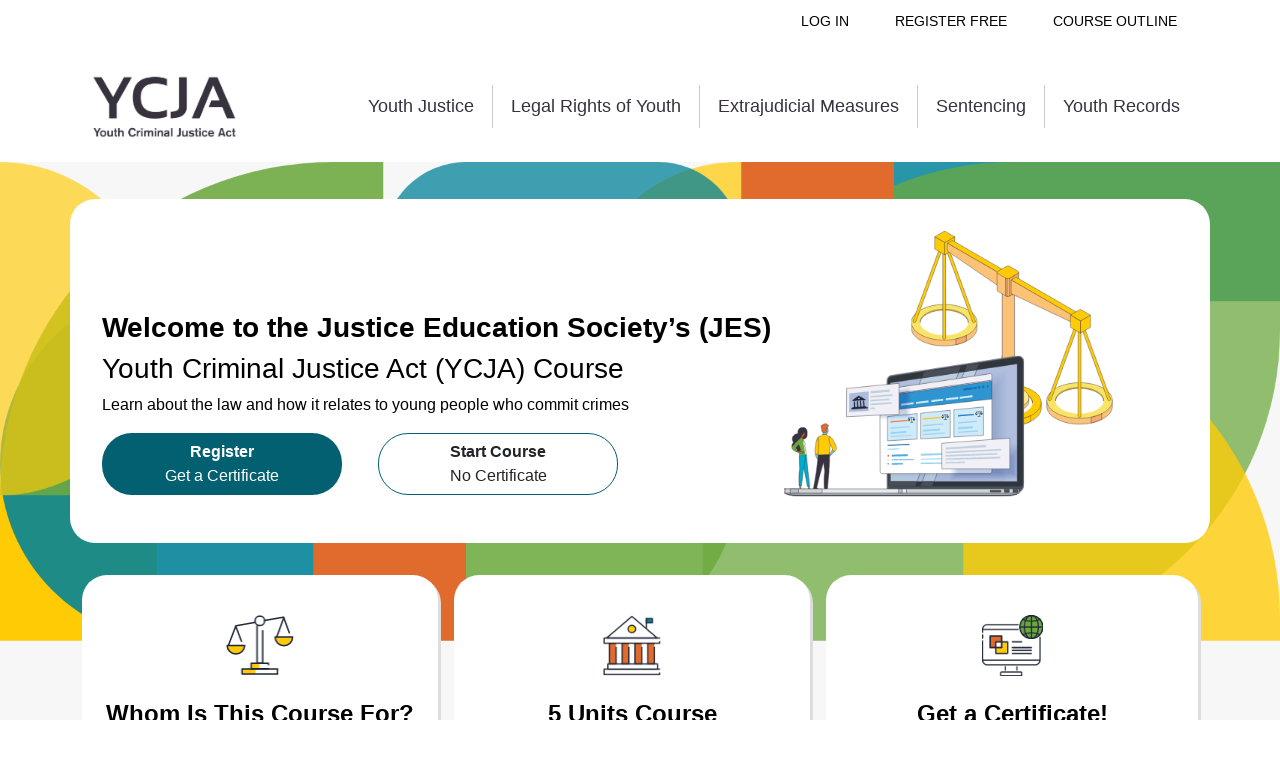

--- FILE ---
content_type: text/html; charset=UTF-8
request_url: https://www.ycja.ca/?q=police/youth-sentencing-options
body_size: 11102
content:


<!-- THEME DEBUG -->
<!-- THEME HOOK: 'html' -->
<!-- FILE NAME SUGGESTIONS:
   * html--front.html.twig
   * html--node--10.html.twig
   * html--node--%.html.twig
   * html--node.html.twig
   x html.html.twig
-->
<!-- BEGIN OUTPUT from 'themes/contrib/bootstrap_barrio/templates/layout/html.html.twig' -->
<!DOCTYPE html>
<html lang="en" dir="ltr" prefix="content: http://purl.org/rss/1.0/modules/content/  dc: http://purl.org/dc/terms/  foaf: http://xmlns.com/foaf/0.1/  og: http://ogp.me/ns#  rdfs: http://www.w3.org/2000/01/rdf-schema#  schema: http://schema.org/  sioc: http://rdfs.org/sioc/ns#  sioct: http://rdfs.org/sioc/types#  skos: http://www.w3.org/2004/02/skos/core#  xsd: http://www.w3.org/2001/XMLSchema# ">
  <head>
    <meta charset="utf-8" />
<script async src="https://www.googletagmanager.com/gtag/js?id=G-RWHZ2WK0WH"></script>
<script>window.dataLayer = window.dataLayer || [];function gtag(){dataLayer.push(arguments)};gtag("js", new Date());gtag("set", "developer_id.dMDhkMT", true);gtag("config", "G-RWHZ2WK0WH", {"groups":"default","page_placeholder":"PLACEHOLDER_page_location"});</script>
<link rel="canonical" href="https://www.ycja.ca/" />
<link rel="shortlink" href="https://www.ycja.ca/" />
<meta name="Generator" content="Drupal 10 (https://www.drupal.org)" />
<meta name="MobileOptimized" content="width" />
<meta name="HandheldFriendly" content="true" />
<meta name="viewport" content="width=device-width, initial-scale=1, shrink-to-fit=no" />
<meta http-equiv="x-ua-compatible" content="ie=edge" />
<link rel="icon" href="/core/misc/favicon.ico" type="image/png" />

    <title>home | YCJA</title>
    <link rel="stylesheet" media="all" href="/core/modules/system/css/components/ajax-progress.module.css?t3s22i" />
<link rel="stylesheet" media="all" href="/core/modules/system/css/components/align.module.css?t3s22i" />
<link rel="stylesheet" media="all" href="/core/modules/system/css/components/autocomplete-loading.module.css?t3s22i" />
<link rel="stylesheet" media="all" href="/core/modules/system/css/components/fieldgroup.module.css?t3s22i" />
<link rel="stylesheet" media="all" href="/core/modules/system/css/components/container-inline.module.css?t3s22i" />
<link rel="stylesheet" media="all" href="/core/modules/system/css/components/clearfix.module.css?t3s22i" />
<link rel="stylesheet" media="all" href="/core/modules/system/css/components/details.module.css?t3s22i" />
<link rel="stylesheet" media="all" href="/core/modules/system/css/components/hidden.module.css?t3s22i" />
<link rel="stylesheet" media="all" href="/core/modules/system/css/components/item-list.module.css?t3s22i" />
<link rel="stylesheet" media="all" href="/core/modules/system/css/components/js.module.css?t3s22i" />
<link rel="stylesheet" media="all" href="/core/modules/system/css/components/nowrap.module.css?t3s22i" />
<link rel="stylesheet" media="all" href="/core/modules/system/css/components/position-container.module.css?t3s22i" />
<link rel="stylesheet" media="all" href="/core/modules/system/css/components/progress.module.css?t3s22i" />
<link rel="stylesheet" media="all" href="/core/modules/system/css/components/reset-appearance.module.css?t3s22i" />
<link rel="stylesheet" media="all" href="/core/modules/system/css/components/resize.module.css?t3s22i" />
<link rel="stylesheet" media="all" href="/core/modules/system/css/components/sticky-header.module.css?t3s22i" />
<link rel="stylesheet" media="all" href="/core/modules/system/css/components/system-status-counter.css?t3s22i" />
<link rel="stylesheet" media="all" href="/core/modules/system/css/components/system-status-report-counters.css?t3s22i" />
<link rel="stylesheet" media="all" href="/core/modules/system/css/components/system-status-report-general-info.css?t3s22i" />
<link rel="stylesheet" media="all" href="/core/modules/system/css/components/tabledrag.module.css?t3s22i" />
<link rel="stylesheet" media="all" href="/core/modules/system/css/components/tablesort.module.css?t3s22i" />
<link rel="stylesheet" media="all" href="/core/modules/system/css/components/tree-child.module.css?t3s22i" />
<link rel="stylesheet" media="all" href="/modules/contrib/back_to_top/css/back_to_top.css?t3s22i" />
<link rel="stylesheet" media="all" href="/modules/contrib/quiz/css/quiz.css?t3s22i" />
<link rel="stylesheet" media="all" href="/themes/contrib/bootstrap_barrio/css/components/variables.css?t3s22i" />
<link rel="stylesheet" media="all" href="/themes/contrib/bootstrap_barrio/css/components/user.css?t3s22i" />
<link rel="stylesheet" media="all" href="/themes/contrib/bootstrap_barrio/css/components/progress.css?t3s22i" />
<link rel="stylesheet" media="all" href="/themes/contrib/bootstrap_barrio/css/components/node.css?t3s22i" />
<link rel="stylesheet" media="all" href="/themes/contrib/bootstrap_barrio/css/components/affix.css?t3s22i" />
<link rel="stylesheet" media="all" href="/themes/contrib/bootstrap_barrio/css/components/book.css?t3s22i" />
<link rel="stylesheet" media="all" href="/themes/contrib/bootstrap_barrio/css/components/contextual.css?t3s22i" />
<link rel="stylesheet" media="all" href="/themes/contrib/bootstrap_barrio/css/components/feed-icon.css?t3s22i" />
<link rel="stylesheet" media="all" href="/themes/contrib/bootstrap_barrio/css/components/field.css?t3s22i" />
<link rel="stylesheet" media="all" href="/themes/contrib/bootstrap_barrio/css/components/header.css?t3s22i" />
<link rel="stylesheet" media="all" href="/themes/contrib/bootstrap_barrio/css/components/help.css?t3s22i" />
<link rel="stylesheet" media="all" href="/themes/contrib/bootstrap_barrio/css/components/icons.css?t3s22i" />
<link rel="stylesheet" media="all" href="/themes/contrib/bootstrap_barrio/css/components/image-button.css?t3s22i" />
<link rel="stylesheet" media="all" href="/themes/contrib/bootstrap_barrio/css/components/item-list.css?t3s22i" />
<link rel="stylesheet" media="all" href="/themes/contrib/bootstrap_barrio/css/components/list-group.css?t3s22i" />
<link rel="stylesheet" media="all" href="/themes/contrib/bootstrap_barrio/css/components/media.css?t3s22i" />
<link rel="stylesheet" media="all" href="/themes/contrib/bootstrap_barrio/css/components/page.css?t3s22i" />
<link rel="stylesheet" media="all" href="/themes/contrib/bootstrap_barrio/css/components/search-form.css?t3s22i" />
<link rel="stylesheet" media="all" href="/themes/contrib/bootstrap_barrio/css/components/shortcut.css?t3s22i" />
<link rel="stylesheet" media="all" href="/themes/contrib/bootstrap_barrio/css/components/sidebar.css?t3s22i" />
<link rel="stylesheet" media="all" href="/themes/contrib/bootstrap_barrio/css/components/site-footer.css?t3s22i" />
<link rel="stylesheet" media="all" href="/themes/contrib/bootstrap_barrio/css/components/skip-link.css?t3s22i" />
<link rel="stylesheet" media="all" href="/themes/contrib/bootstrap_barrio/css/components/table.css?t3s22i" />
<link rel="stylesheet" media="all" href="/themes/contrib/bootstrap_barrio/css/components/tabledrag.css?t3s22i" />
<link rel="stylesheet" media="all" href="/themes/contrib/bootstrap_barrio/css/components/tableselect.css?t3s22i" />
<link rel="stylesheet" media="all" href="/themes/contrib/bootstrap_barrio/css/components/tablesort-indicator.css?t3s22i" />
<link rel="stylesheet" media="all" href="/themes/contrib/bootstrap_barrio/css/components/ui.widget.css?t3s22i" />
<link rel="stylesheet" media="all" href="/themes/contrib/bootstrap_barrio/css/components/tabs.css?t3s22i" />
<link rel="stylesheet" media="all" href="/themes/contrib/bootstrap_barrio/css/components/toolbar.css?t3s22i" />
<link rel="stylesheet" media="all" href="/themes/contrib/bootstrap_barrio/css/components/vertical-tabs.css?t3s22i" />
<link rel="stylesheet" media="all" href="/themes/contrib/bootstrap_barrio/css/components/views.css?t3s22i" />
<link rel="stylesheet" media="all" href="/themes/contrib/bootstrap_barrio/css/components/webform.css?t3s22i" />
<link rel="stylesheet" media="all" href="/themes/contrib/bootstrap_barrio/css/components/ui-dialog.css?t3s22i" />
<link rel="stylesheet" media="all" href="//cdn.jsdelivr.net/npm/bootstrap@5.0.0-beta1/dist/css/bootstrap.min.css" />
<link rel="stylesheet" media="all" href="/themes/custom/jescourse/css/style.css?t3s22i" />
<link rel="stylesheet" media="all" href="/sites/default/files/color/jescourse-fb9dfef0/colors.css?t3s22i" />
<link rel="stylesheet" media="all" href="/themes/custom/jescourse/css/mobile.css?t3s22i" />
<link rel="stylesheet" media="all" href="/themes/custom/jescourse/css/tablet.css?t3s22i" />
<link rel="stylesheet" media="all" href="/themes/custom/jescourse/css/tablet2.css?t3s22i" />
<link rel="stylesheet" media="print" href="/themes/contrib/bootstrap_barrio/css/print.css?t3s22i" />

    
  </head>
  <body class="layout-no-sidebars page-node-10 path-frontpage node--type-page">
    <a href="#main-content" class="visually-hidden-focusable">
      Skip to main content
    </a>
    
    

<!-- THEME DEBUG -->
<!-- THEME HOOK: 'off_canvas_page_wrapper' -->
<!-- BEGIN OUTPUT from 'core/modules/system/templates/off-canvas-page-wrapper.html.twig' -->
  <div class="dialog-off-canvas-main-canvas" data-off-canvas-main-canvas>
    

<!-- THEME DEBUG -->
<!-- THEME HOOK: 'page' -->
<!-- FILE NAME SUGGESTIONS:
   * page--node--page.html.twig
   * page--front.html.twig
   * page--node--10.html.twig
   * page--node--%.html.twig
   * page--node.html.twig
   x page.html.twig
-->
<!-- BEGIN OUTPUT from 'themes/contrib/bootstrap_barrio/templates/layout/page.html.twig' -->

<div id="page-wrapper">
  <div id="page">
    <header id="header" class="header" role="banner" aria-label="Site header">
                        <nav class="navbar" id="navbar-top">
                    <div class="container">
                        

<!-- THEME DEBUG -->
<!-- THEME HOOK: 'region' -->
<!-- FILE NAME SUGGESTIONS:
   * region--secondary-menu.html.twig
   x region.html.twig
-->
<!-- BEGIN OUTPUT from 'themes/contrib/bootstrap_barrio/templates/layout/region.html.twig' -->
  <section class="row region region-secondary-menu">
    

<!-- THEME DEBUG -->
<!-- THEME HOOK: 'block' -->
<!-- FILE NAME SUGGESTIONS:
   * block--loginfornonuser.html.twig
   * block--block-content--204db5a8-6670-4776-b6e2-fec593352146.html.twig
   * block--block-basic.html.twig
   * block--block-content.html.twig
   * block--block-content.html.twig
   x block.html.twig
-->
<!-- BEGIN OUTPUT from 'themes/custom/jescourse/templates/block/block.html.twig' -->
<div id="block-loginfornonuser" class="block-content-basic block block-block-content block-block-content204db5a8-6670-4776-b6e2-fec593352146">
  
    
  <div class="block-content">
      <div class="content">
      

<!-- THEME DEBUG -->
<!-- THEME HOOK: 'field' -->
<!-- FILE NAME SUGGESTIONS:
   * field--block-content--body--basic.html.twig
   * field--block-content--body.html.twig
   * field--block-content--basic.html.twig
   * field--body.html.twig
   x field--text-with-summary.html.twig
   * field.html.twig
-->
<!-- BEGIN OUTPUT from 'themes/contrib/bootstrap_barrio/templates/field/field--text-with-summary.html.twig' -->

            <div class="clearfix text-formatted field field--name-body field--type-text-with-summary field--label-hidden field__item"><div class="inline-block capital"><a href="/user/login">Log in</a></div>

<div class="inline-block capital right-border register"><a href="/user/register">Register free</a></div>

<div class="inline-block capital right-border"><a href="/course-outline">Course outline</a></div>

<!-- <div class="inline-block capital right-border"><a href="/courseoutline">Resources</a></div> -->
</div>
      
<!-- END OUTPUT from 'themes/contrib/bootstrap_barrio/templates/field/field--text-with-summary.html.twig' -->


    </div>
    </div>
</div>

<!-- END OUTPUT from 'themes/custom/jescourse/templates/block/block.html.twig' -->


  </section>

<!-- END OUTPUT from 'themes/contrib/bootstrap_barrio/templates/layout/region.html.twig' -->


              

<!-- THEME DEBUG -->
<!-- THEME HOOK: 'region' -->
<!-- FILE NAME SUGGESTIONS:
   x region--nowrap.html.twig
   * region--top-header.html.twig
   * region.html.twig
-->
<!-- BEGIN OUTPUT from 'themes/contrib/bootstrap_barrio/templates/layout/region--nowrap.html.twig' -->
  

<!-- THEME DEBUG -->
<!-- THEME HOOK: 'block' -->
<!-- FILE NAME SUGGESTIONS:
   * block--topsns.html.twig
   * block--block-content--073ea14c-6cff-4470-9dab-de13a61bb392.html.twig
   * block--block-basic.html.twig
   * block--block-content.html.twig
   * block--block-content.html.twig
   x block.html.twig
-->
<!-- BEGIN OUTPUT from 'themes/custom/jescourse/templates/block/block.html.twig' -->
<div id="block-topsns" class="block-content-basic block block-block-content block-block-content073ea14c-6cff-4470-9dab-de13a61bb392">
  
    
  <div class="block-content">
      <div class="content">
      

<!-- THEME DEBUG -->
<!-- THEME HOOK: 'field' -->
<!-- FILE NAME SUGGESTIONS:
   * field--block-content--body--basic.html.twig
   * field--block-content--body.html.twig
   * field--block-content--basic.html.twig
   * field--body.html.twig
   x field--text-with-summary.html.twig
   * field.html.twig
-->
<!-- BEGIN OUTPUT from 'themes/contrib/bootstrap_barrio/templates/field/field--text-with-summary.html.twig' -->

            <div class="clearfix text-formatted field field--name-body field--type-text-with-summary field--label-hidden field__item"><p><a href="https://www.facebook.com/tracbc/" target="_blank"><img alt="facebook" src="/sites/default/files/images/facebook.png" /></a> <a href="https://twitter.com/trac_bc?lang=en" target="_blank"><img alt="Twitter" src="/sites/default/files/images/twitter.png" /></a> <a href="https://www.instagram.com/trac_bc/?hl=en" target="_blank"><img alt="Instagram" src="/sites/default/files/images/instagram.png" /></a></p>
</div>
      
<!-- END OUTPUT from 'themes/contrib/bootstrap_barrio/templates/field/field--text-with-summary.html.twig' -->


    </div>
    </div>
</div>

<!-- END OUTPUT from 'themes/custom/jescourse/templates/block/block.html.twig' -->



<!-- END OUTPUT from 'themes/contrib/bootstrap_barrio/templates/layout/region--nowrap.html.twig' -->


                                  </div>
                    </nav>
                          <nav class="navbar navbar-expand-xl" id="navbar-main">
                        <div class="container">
                          

<!-- THEME DEBUG -->
<!-- THEME HOOK: 'region' -->
<!-- FILE NAME SUGGESTIONS:
   x region--nowrap.html.twig
   * region--header.html.twig
   * region.html.twig
-->
<!-- BEGIN OUTPUT from 'themes/contrib/bootstrap_barrio/templates/layout/region--nowrap.html.twig' -->
  

<!-- THEME DEBUG -->
<!-- THEME HOOK: 'block' -->
<!-- FILE NAME SUGGESTIONS:
   * block--jescourse-branding.html.twig
   x block--system-branding-block.html.twig
   * block--system.html.twig
   * block.html.twig
-->
<!-- BEGIN OUTPUT from 'themes/custom/jescourse/templates/block--system-branding-block.html.twig' -->
      <a href="/" title="Home" rel="home" class="navbar-brand">
              <img src="/sites/default/files/YCJA-logo.png" alt="Home" class="img-fluid d-inline-block align-top" />
                </a>
    
<!-- END OUTPUT from 'themes/custom/jescourse/templates/block--system-branding-block.html.twig' -->



<!-- END OUTPUT from 'themes/contrib/bootstrap_barrio/templates/layout/region--nowrap.html.twig' -->


                              <button class="navbar-toggler collapsed" type="button" data-bs-toggle="collapse" data-bs-target="#CollapsingNavbar" aria-controls="CollapsingNavbar" aria-expanded="false" aria-label="Toggle navigation"><span class="navbar-toggler-icon"></span></button>
                <div class="collapse navbar-collapse justify-content-end" id="CollapsingNavbar">
                                    

<!-- THEME DEBUG -->
<!-- THEME HOOK: 'region' -->
<!-- FILE NAME SUGGESTIONS:
   x region--nowrap.html.twig
   * region--primary-menu.html.twig
   * region.html.twig
-->
<!-- BEGIN OUTPUT from 'themes/contrib/bootstrap_barrio/templates/layout/region--nowrap.html.twig' -->
  

<!-- THEME DEBUG -->
<!-- THEME HOOK: 'block' -->
<!-- FILE NAME SUGGESTIONS:
   * block--jescourse-main-menu.html.twig
   * block--system-menu-block--main.html.twig
   x block--system-menu-block.html.twig
   * block--system.html.twig
   * block.html.twig
-->
<!-- BEGIN OUTPUT from 'themes/contrib/bootstrap_barrio/templates/block/block--system-menu-block.html.twig' -->
<nav role="navigation" aria-labelledby="block-jescourse-main-menu-menu" id="block-jescourse-main-menu" class="block block-menu navigation menu--main">
            
  <h2 class="visually-hidden" id="block-jescourse-main-menu-menu">Courses Available</h2>
  

        

<!-- THEME DEBUG -->
<!-- THEME HOOK: 'menu__main' -->
<!-- FILE NAME SUGGESTIONS:
   x menu--main.html.twig
   x menu--main.html.twig
   * menu.html.twig
-->
<!-- BEGIN OUTPUT from 'themes/custom/jescourse/templates/navigation/menu--main.html.twig' -->


        
    
    
    <ul class="clearfix nav navbar-nav">

              
                    <li class="nav-item menu-item--collapsed">
                                      <a href="/youth-justice/youth-justice-overview" class="nav-link nav-link--youth-justice-youth-justice-overview" data-drupal-link-system-path="node/409">Youth Justice</a>
                      </li>
        
                    <li class="nav-item menu-item--collapsed">
                                      <a href="/legal-rights-youth/legal-rights-youth-overview" class="nav-link nav-link--legal-rights-youth-legal-rights-youth-overview" data-drupal-link-system-path="node/418">Legal Rights of Youth</a>
                      </li>
        
                    <li class="nav-item menu-item--collapsed">
                                      <a href="/extrajudicial-measures/extrajudicial-measures-overview" class="nav-link nav-link--extrajudicial-measures-extrajudicial-measures-overview" data-drupal-link-system-path="node/426">Extrajudicial Measures</a>
                      </li>
        
                    <li class="nav-item menu-item--collapsed">
                                      <a href="/sentencing/sentencing-overview" class="nav-link nav-link--sentencing-sentencing-overview" data-drupal-link-system-path="node/436">Sentencing</a>
                      </li>
        
                    <li class="nav-item menu-item--collapsed">
                                      <a href="/youth-records/youth-records-overview" class="nav-link nav-link--youth-records-youth-records-overview" data-drupal-link-system-path="node/447">Youth Records</a>
                      </li>
              </ul>
        


<!-- END OUTPUT from 'themes/custom/jescourse/templates/navigation/menu--main.html.twig' -->


  </nav>

<!-- END OUTPUT from 'themes/contrib/bootstrap_barrio/templates/block/block--system-menu-block.html.twig' -->



<!-- THEME DEBUG -->
<!-- THEME HOOK: 'block' -->
<!-- FILE NAME SUGGESTIONS:
   * block--loginfornonuser-2.html.twig
   * block--block-content--204db5a8-6670-4776-b6e2-fec593352146.html.twig
   * block--block-basic.html.twig
   * block--block-content.html.twig
   * block--block-content.html.twig
   x block.html.twig
-->
<!-- BEGIN OUTPUT from 'themes/custom/jescourse/templates/block/block.html.twig' -->
<div id="block-loginfornonuser-2" class="tablet mobile block-content-basic block block-block-content block-block-content204db5a8-6670-4776-b6e2-fec593352146">
  
    
  <div class="block-content">
      <div class="content">
      

<!-- THEME DEBUG -->
<!-- THEME HOOK: 'field' -->
<!-- FILE NAME SUGGESTIONS:
   * field--block-content--body--basic.html.twig
   * field--block-content--body.html.twig
   * field--block-content--basic.html.twig
   * field--body.html.twig
   x field--text-with-summary.html.twig
   * field.html.twig
-->
<!-- BEGIN OUTPUT from 'themes/contrib/bootstrap_barrio/templates/field/field--text-with-summary.html.twig' -->

            <div class="clearfix text-formatted field field--name-body field--type-text-with-summary field--label-hidden field__item"><div class="inline-block capital"><a href="/user/login">Log in</a></div>

<div class="inline-block capital right-border register"><a href="/user/register">Register free</a></div>

<div class="inline-block capital right-border"><a href="/course-outline">Course outline</a></div>

<!-- <div class="inline-block capital right-border"><a href="/courseoutline">Resources</a></div> -->
</div>
      
<!-- END OUTPUT from 'themes/contrib/bootstrap_barrio/templates/field/field--text-with-summary.html.twig' -->


    </div>
    </div>
</div>

<!-- END OUTPUT from 'themes/custom/jescourse/templates/block/block.html.twig' -->



<!-- END OUTPUT from 'themes/contrib/bootstrap_barrio/templates/layout/region--nowrap.html.twig' -->


                                                    </div>
                                                    </div>
                      </nav>
                  </header>
          <div class="highlighted">
        <aside class="container section clearfix" role="complementary">
          

<!-- THEME DEBUG -->
<!-- THEME HOOK: 'region' -->
<!-- FILE NAME SUGGESTIONS:
   x region--nowrap.html.twig
   * region--highlighted.html.twig
   * region.html.twig
-->
<!-- BEGIN OUTPUT from 'themes/contrib/bootstrap_barrio/templates/layout/region--nowrap.html.twig' -->
  

<!-- THEME DEBUG -->
<!-- THEME HOOK: 'block' -->
<!-- FILE NAME SUGGESTIONS:
   * block--jescourse-messages.html.twig
   x block--system-messages-block.html.twig
   * block--system.html.twig
   * block.html.twig
-->
<!-- BEGIN OUTPUT from 'core/modules/system/templates/block--system-messages-block.html.twig' -->
<div data-drupal-messages-fallback class="hidden"></div>

<!-- END OUTPUT from 'core/modules/system/templates/block--system-messages-block.html.twig' -->



<!-- THEME DEBUG -->
<!-- THEME HOOK: 'block' -->
<!-- FILE NAME SUGGESTIONS:
   * block--mainbannerfornonregisteredusers.html.twig
   * block--block-content--f1f6fdeb-f089-4854-99fd-53b0a83002e3.html.twig
   * block--block-basic.html.twig
   * block--block-content.html.twig
   * block--block-content.html.twig
   x block.html.twig
-->
<!-- BEGIN OUTPUT from 'themes/custom/jescourse/templates/block/block.html.twig' -->
<div id="block-mainbannerfornonregisteredusers" class="block-content-basic block block-block-content block-block-contentf1f6fdeb-f089-4854-99fd-53b0a83002e3">
  
    
  <div class="block-content">
      <div class="content">
      

<!-- THEME DEBUG -->
<!-- THEME HOOK: 'field' -->
<!-- FILE NAME SUGGESTIONS:
   * field--block-content--body--basic.html.twig
   * field--block-content--body.html.twig
   * field--block-content--basic.html.twig
   * field--body.html.twig
   x field--text-with-summary.html.twig
   * field.html.twig
-->
<!-- BEGIN OUTPUT from 'themes/contrib/bootstrap_barrio/templates/field/field--text-with-summary.html.twig' -->

            <div class="clearfix text-formatted field field--name-body field--type-text-with-summary field--label-hidden field__item"><div class="row">
    <div class="banner-box">
        <div class="welcome col-12 col-sm-12 col-md-8 col-lg-8 col-xl-8 left">
            <h2>Welcome to the Justice Education Society’s (JES)</h2>

            <h3>Youth Criminal Justice Act (YCJA) Course</h3>

            <p>Learn about the law and how it relates to young people who commit crimes</p>

            <p><a class="btn button-green" href="/user/register "><strong>Register</strong><br />Get a Certificate</a>  <a class="btn button-white" href="/course-outline "><strong>Start Course</strong><br />No Certificate</a></p>
        </div>

        <div class="right col-12 col-sm-12 col-md-4 col-lg-4 col-xl-4"><img alt="home" class="main-image align-right" src="/sites/default/files/inline-images/Home_Top_House.png" /></div>
    </div>

    <div class="three-boxes">
        <div class="col-12 col-sm-12 col-md-4 col-lg-4 col-xl-4 ">
            <div class="white-bg home-three-boxes">
                <div class="contentbox">
                    <div class="row box"><img alt="" src="/sites/default/files/images/scale-icon.png" /></div>

                    <h4>Whom Is This Course For?</h4>

                    <p>Youth, Teachers, Police, and Justice Professionals who wish to learn about the law and how it relates to young people who commit crimes.</p>
                </div>
            </div>
        </div>

        <div class="col-12 col-sm-12 col-md-4 col-lg-4 col-xl-4 ">
            <div class="white-bg home-three-boxes">
                <div class="contentbox">
                    <div class="row box"><img alt="" src="/sites/default/files/images/5units-course.png" /></div>

                    <h4>5 Units Course</h4>

                    <p>The course covers different aspects of youth criminal justice law: Responding to Youth Crime; Legal Rights of Youth; Extrajudicial Measures; Sentencing; and Information and Privacy.</p>
                </div>
            </div>
        </div>

        <div class="col-12 col-sm-12 col-md-4 col-lg-4 col-xl-4">
            <div class="white-bg home-three-boxes">
                <div class="contentbox">
                    <div class="row box"><img alt="" src="/sites/default/files/images/get-a-certificate.png" /></div>

                    <h4>Get a Certificate!</h4>

                    <p>Successful completion of each of the quizzes will count toward a cerfiticate of completion in the course.</p>
                </div>
            </div>
        </div>
    </div>
</div>
</div>
      
<!-- END OUTPUT from 'themes/contrib/bootstrap_barrio/templates/field/field--text-with-summary.html.twig' -->


    </div>
    </div>
</div>

<!-- END OUTPUT from 'themes/custom/jescourse/templates/block/block.html.twig' -->



<!-- END OUTPUT from 'themes/contrib/bootstrap_barrio/templates/layout/region--nowrap.html.twig' -->


        </aside>
      </div>
            <div id="main-wrapper" class="layout-main-wrapper clearfix">
              <div id="main" class="container">
          
          <div class="row row-offcanvas row-offcanvas-left clearfix">
              <main class="main-content col order-last" id="content" role="main">
                <section class="section">
                  <a href="#main-content" id="main-content" tabindex="-1"></a>
                  

<!-- THEME DEBUG -->
<!-- THEME HOOK: 'region' -->
<!-- FILE NAME SUGGESTIONS:
   x region--nowrap.html.twig
   * region--content.html.twig
   * region.html.twig
-->
<!-- BEGIN OUTPUT from 'themes/contrib/bootstrap_barrio/templates/layout/region--nowrap.html.twig' -->
  

<!-- THEME DEBUG -->
<!-- THEME HOOK: 'block' -->
<!-- FILE NAME SUGGESTIONS:
   * block--jescourse-content.html.twig
   * block--system-main-block.html.twig
   * block--system.html.twig
   x block.html.twig
-->
<!-- BEGIN OUTPUT from 'themes/custom/jescourse/templates/block/block.html.twig' -->
<div id="block-jescourse-content" class="block block-system block-system-main-block">
  
    
  <div class="block-content">
      <div class="content">
      

<!-- THEME DEBUG -->
<!-- THEME HOOK: 'node' -->
<!-- FILE NAME SUGGESTIONS:
   * node--10--full.html.twig
   * node--10.html.twig
   * node--page--full.html.twig
   * node--page.html.twig
   * node--full.html.twig
   x node.html.twig
-->
<!-- BEGIN OUTPUT from 'themes/contrib/bootstrap_barrio/templates/content/node.html.twig' -->


<article data-history-node-id="10" role="article" about="/home" typeof="schema:WebPage" class="node node--type-page node--view-mode-full clearfix">
  <header>
    
        

<!-- THEME DEBUG -->
<!-- THEME HOOK: 'rdf_metadata' -->
<!-- BEGIN OUTPUT from 'themes/contrib/bootstrap_barrio/templates/misc/rdf-metadata.html.twig' -->
  <span property="schema:name" content="home" class="rdf-meta hidden"></span>

<!-- END OUTPUT from 'themes/contrib/bootstrap_barrio/templates/misc/rdf-metadata.html.twig' -->


      </header>
  <div class="node__content clearfix">
    

<!-- THEME DEBUG -->
<!-- THEME HOOK: 'links__node' -->
<!-- FILE NAME SUGGESTIONS:
   * links--node.html.twig
   x links--inline.html.twig
   * links--node.html.twig
   * links.html.twig
-->
<!-- BEGIN OUTPUT from 'themes/contrib/bootstrap_barrio/templates/navigation/links--inline.html.twig' -->



<!-- END OUTPUT from 'themes/contrib/bootstrap_barrio/templates/navigation/links--inline.html.twig' -->


  </div>
</article>

<!-- END OUTPUT from 'themes/contrib/bootstrap_barrio/templates/content/node.html.twig' -->


    </div>
    </div>
</div>

<!-- END OUTPUT from 'themes/custom/jescourse/templates/block/block.html.twig' -->



<!-- THEME DEBUG -->
<!-- THEME HOOK: 'block' -->
<!-- FILE NAME SUGGESTIONS:
   * block--definitions.html.twig
   * block--block-content--43ef64af-449f-433b-8cd2-344f61a88ff0.html.twig
   * block--block-basic.html.twig
   * block--block-content.html.twig
   * block--block-content.html.twig
   x block.html.twig
-->
<!-- BEGIN OUTPUT from 'themes/custom/jescourse/templates/block/block.html.twig' -->
<div id="block-definitions" class="block-content-basic block block-block-content block-block-content43ef64af-449f-433b-8cd2-344f61a88ff0">
  
    
  <div class="block-content">
      <div class="content">
      

<!-- THEME DEBUG -->
<!-- THEME HOOK: 'field' -->
<!-- FILE NAME SUGGESTIONS:
   * field--block-content--body--basic.html.twig
   * field--block-content--body.html.twig
   * field--block-content--basic.html.twig
   * field--body.html.twig
   x field--text-with-summary.html.twig
   * field.html.twig
-->
<!-- BEGIN OUTPUT from 'themes/contrib/bootstrap_barrio/templates/field/field--text-with-summary.html.twig' -->

            <div class="clearfix text-formatted field field--name-body field--type-text-with-summary field--label-hidden field__item"><div id="dialog" title="">&nbsp;</div>
<link rel="stylesheet" href="//code.jquery.com/ui/1.12.1/themes/smoothness/jquery-ui.css">
<script src="//code.jquery.com/jquery-1.12.4.js"></script>
<script src="//code.jquery.com/ui/1.12.1/jquery-ui.js"></script>
<script>
    var messages = {
        "transitional housing": "temporary housing that is meant to help someone transition from homelessness to permanent housing.",
        "amenities": "a desirable or useful feature or facility of a building or community.",
        "addendum": "a contract addendum is a document that serves as an additional agreement after the original contract has been signed.",
        "close family member": "the<span class='italic'>RTA</span>defines a “close family member” as the landlord’s spouse, or the parents or children of the landlord or the landlord’s spouse.",
        "wear and tear": "according to RTB Policy Guideline 1, “Reasonable wear and tear refers to natural deterioration that occurs due to aging and other natural forces, where the tenant has used the premises in a reasonable fashion.”",
        "arbitrator": "an independent decision-maker who conducts dispute resolution hearings on behalf of the RTB.  Similar to a judge at court.",
        "affidavit": "a written statement of facts voluntarily made by someone under oath or affirmation, administered by a person authorized to do so by law, such as a notary public or practicing lawyer.",
        "unconscionable": "a term that is oppressive or grossly unfair to one party. Unconscionable terms are not enforceable at dispute resolution.",
        "arbitrator": "an independent decision-maker who conducts dispute resolution hearings on behalf of the RTB. Similar to a judge at court.",
        "damages": "a remedy in the form of a monetary award paid to someone as compensation for a loss.",
        "party": "the applicant or respondent named on an application for dispute resolution, or added to the application by an arbitrator.",
        "adjourned": " when an arbitrator decides that a dispute resolution hearing will be reconvened at a later date, either at the request of one or both of the parties, or on the arbitrator’s own initiative.",
        "ex parte": "A non-participatory hearing where the RTB considers only the written submissions of the applicant.",
        "order of possession": "a type of order obtained through the RTB that gives a landlord or tenant the right to reclaim possession of a rental unit.",
        "affidavit": "a written statement of facts voluntarily made by someone under oath or affirmation, administered by a person authorized to do so by law, such as a notary public or practicing lawyer.",
        "mitigate": "a legal principle that says when a party is experiencing damage or loss, they should take reasonable steps to minimize that damage or loss.",
        "oath": " a formal declaration or promise to tell the truth.",
        "material term": "a term so important to the tenancy agreement that even a simple breach is enough to end the agreement. It is possible for the same term to be considered material in one tenancy but not in another.",
        "burden of proof": "the person at dispute resolution with the burden of proof has the primary responsibility to convince an arbitrator to rule in their favour. The landlord has the burden of proof in all eviction hearings.",
        "affirmation": " a formal declaration or promise to tell the truth."


    };
$(".block-content").on("click", "span", function(e) {
e.stopPropagation();
var $this = $( this ),
_text = $this.text();

var dialogContent = messages[_text.toLowerCase()];
if(dialogContent && dialogContent.length > 0) {
$( "#dialog" ).dialog({
"modal": true,
"title": _text
}).html(dialogContent);
}
});

</script></div>
      
<!-- END OUTPUT from 'themes/contrib/bootstrap_barrio/templates/field/field--text-with-summary.html.twig' -->


    </div>
    </div>
</div>

<!-- END OUTPUT from 'themes/custom/jescourse/templates/block/block.html.twig' -->



<!-- THEME DEBUG -->
<!-- THEME HOOK: 'block' -->
<!-- FILE NAME SUGGESTIONS:
   x block--mainnavigation-6.html.twig
   * block--system-menu-block--main.html.twig
   * block--system-menu-block.html.twig
   * block--system.html.twig
   * block.html.twig
-->
<!-- BEGIN OUTPUT from 'themes/custom/jescourse/templates/block/block--mainnavigation-6.html.twig' -->


<script>
  function openCourse(courseName) {
    var i;
    var x = document.getElementsByClassName("course");

    var button1 = document.getElementById('button1');
    var button2 = document.getElementById('button2');
    var button3 = document.getElementById('button3');

    // Add class to the element
    if (courseName == "course1"){
      button1.classList.add('main-btn');
      button2.classList.remove('main-btn');
      button3.classList.remove('main-btn');
    }
    else if (courseName == "course2") {
      button2.classList.add('main-btn');
      button1.classList.remove('main-btn');
      button3.classList.remove('main-btn');
    }
    else if (courseName == "course3"){
      button3.classList.add('main-btn');
      button1.classList.remove('main-btn');
      button2.classList.remove('main-btn');
    }

    for (i = 0; i < x.length; i++) {
      x[i].style.display = "none";
    }
    document.getElementById(courseName).style.display = "block";
  }

  function openSubCourse(subCourseName) {
    var j;
    var x = document.getElementsByClassName("subCourse");
    for (j = 0; j < x.length; j++) {
      x[j].style.display = "none";
    }
    document.getElementById(subCourseName).style.display = "block";
  }

</script>

<div class="home-left">
  <h3>Introduction to the YCJA </h3>
  <p>Welcome to YCJA.ca. This website provides an online course that helps Canadians learn how the Youth Criminal Justice Act effects young people who commit crime. </p>
  <p>The course includes five sections with information, activities and quizzes. To receive a certificate of completion, register, go through the content and then complete each of the quizzes at the end of each section.</p>
  <h4>Definitions and Keywords</h4>
  <p>To succeed in this course, pay particular attention to the key words and phrases and images highlighted in each unit.  There is a quiz at the end of each unit to assess your understanding of the content. Successful completion of each of the quizzes will count toward a certificate of completion in the course.</p>
</div>

<div class="course-outline-nav">
  <div class="title">Course Overview</div>
  <div class="row">
    <div class="col">

      <div class="tabs">

                                                                                          
                                                                                    <div class="tab">


                              <input type="radio" id="rd1" name="rd">
                              <label class="tab-label " for="rd1">Youth Justice</label>
                                
                              <div class="tab-content">

                                                                    

                                                                                                                                                          <p class="not-visited "
                                      ><a href="/youth-justice/youth-justice-overview"


                                    >Youth Justice Overview</a></p>
                                  

                                                                                                                                                          <p class="not-visited "
                                      ><a href="/youth-justice/youth-criminal-justice-act"


                                    >Youth Criminal Justice Act</a></p>
                                  

                                                                                                                                                          <p class="not-visited "
                                      ><a href="/youth-justice/principles-ycja"


                                    >Principles of the YCJA</a></p>
                                  

                                                                                                                                                          <p class="not-visited "
                                      ><a href="/youth-justice/youth-justice-learning-activity"


                                    >Youth Justice Learning Activity</a></p>
                                  

                                                                                                                                                          <p class="not-visited "
                                      ><a href="/youth-justice/indigenous-youth"


                                    >Indigenous Youth</a></p>
                                  

                                                                                                                                                          <p class="not-visited "
                                      ><a href="/youth-justice/assignment"


                                    >Youth Justice Assignment</a></p>
                                  

                                                                                                                                                          <p class="not-visited "
                                      ><a href="/youth-justice/amendments-ycja"


                                    >Amendments to the YCJA</a></p>
                                                                </div>
                                                                
                                                                

                                                                                                                                                                                                                                                                                                

                                                                                                
                                                                
                                                                

                                                                                                                                                                                                                                                                                                

                                                                                                                                                            </div>

                                                                          
                                                                                    <div class="tab">


                              <input type="radio" id="rd2" name="rd">
                              <label class="tab-label " for="rd2">Legal Rights of Youth</label>
                                
                              <div class="tab-content">

                                                                    

                                                                                                                                                          <p class="not-visited "
                                      ><a href="/legal-rights-youth/legal-rights-youth-overview"


                                    >Legal Rights of Youth Overview</a></p>
                                  

                                                                                                                                                          <p class="not-visited "
                                      ><a href="/legal-rights-youth/source-legal-rights"


                                    >Source of Legal Rights</a></p>
                                  

                                                                                                                                                          <p class="not-visited "
                                      ><a href="/legal-rights-youth/being-detained"


                                    >Being Stopped by Police</a></p>
                                  

                                                                                                                                                          <p class="not-visited "
                                      ><a href="/legal-rights-youth/being-searched"


                                    >Being Searched</a></p>
                                  

                                                                                                                                                          <p class="not-visited "
                                      ><a href="/legal-rights-youth/legal-rights-youth-learning-activity"


                                    >Legal Rights for Youth Learning Activity</a></p>
                                  

                                                                                                                                                          <p class="not-visited "
                                      ><a href="/legal-rights-youth/being-arrested"


                                    >Being Arrested</a></p>
                                  

                                                                                                                                                          <p class="not-visited "
                                      ><a href="/legal-rights-youth/being-custody"


                                    >Being in Custody</a></p>
                                  

                                                                                                                                                          <p class="not-visited "
                                      ><a href="/legal-rights-youth/legal-rights-youth-assignment"


                                    >Legal Rights of Youth Assignment</a></p>
                                                                </div>
                                                                
                                                                

                                                                                                                                                                                                                                                                                                

                                                                                                
                                                                
                                                                

                                                                                                                                                                                                                                                                                                

                                                                                                                                                            </div>

                                                                          
                                                                                    <div class="tab">


                              <input type="radio" id="rd3" name="rd">
                              <label class="tab-label " for="rd3">Extrajudicial Measures</label>
                                
                              <div class="tab-content">

                                                                    

                                                                                                                                                          <p class="not-visited "
                                      ><a href="/extrajudicial-measures/extrajudicial-measures-overview"


                                    >Extrajudicial Measures Overview</a></p>
                                  

                                                                                                                                                          <p class="not-visited "
                                      ><a href="/extrajudicial-measures/extrajudicial-measures"


                                    >Extrajudicial Measures</a></p>
                                  

                                                                                                                                                          <p class="not-visited "
                                      ><a href="/extrajudicial-measures/principles-extrajudicial-measures"


                                    >Principles of Extrajudicial Measures</a></p>
                                  

                                                                                                                                                          <p class="not-visited "
                                      ><a href="/extrajudicial-measures/types-extrajudicial-measures"


                                    >Types of Extrajudicial Measures</a></p>
                                  

                                                                                                                                                          <p class="not-visited "
                                      ><a href="/extrajudicial-measures/crown-use-extrajudicial-measures"


                                    >Crown Use of Extrajudicial Measures</a></p>
                                  

                                                                                                                                                          <p class="not-visited "
                                      ><a href="/extrajudicial-measures/extrajudicial-measures-learning-activity"


                                    >Extrajudicial Measures Learning Activity</a></p>
                                  

                                                                                                                                                          <p class="not-visited "
                                      ><a href="/extrajudicial-measures/extrajudicial-sanctions"


                                    >Extrajudicial Sanctions</a></p>
                                  

                                                                                                                                                          <p class="not-visited "
                                      ><a href="/extrajudicial-measures/extrajudicial-measures-assignment"


                                    >Extrajudicial Measures Assignment</a></p>
                                  

                                                                                                                                                          <p class="not-visited "
                                      ><a href="/extrajudicial-measures/youth-conferences"


                                    >Youth Conferences</a></p>
                                  

                                                                                                                                                          <p class="not-visited "
                                      ><a href="/extrajudicial-measures/consequences-extrajudicial-measures"


                                    >Consequences of Extrajudicial Measures</a></p>
                                                                </div>
                                                                
                                                                

                                                                                                                                                                                                                                                                                                

                                                                                                
                                                                
                                                                

                                                                                                                                                                                                                                                                                                

                                                                                                                                                            </div>

                                                                          
                                                                                    <div class="tab">


                              <input type="radio" id="rd4" name="rd">
                              <label class="tab-label " for="rd4">Sentencing</label>
                                
                              <div class="tab-content">

                                                                    

                                                                                                                                                          <p class="not-visited "
                                      ><a href="/sentencing/sentencing-overview"


                                    >Sentencing Overview</a></p>
                                  

                                                                                                                                                          <p class="not-visited "
                                      ><a href="/sentencing/principles-sentencing"


                                    >Principles of Sentencing</a></p>
                                  

                                                                                                                                                          <p class="not-visited "
                                      ><a href="/sentencing/sentencing-process"


                                    >Sentencing Process</a></p>
                                  

                                                                                                                                                          <p class="not-visited "
                                      ><a href="/sentencing/sentencing-learning-activity"


                                    >Sentencing Learning Activity</a></p>
                                  

                                                                                                                                                          <p class="not-visited "
                                      ><a href="/sentencing/sentencing-options"


                                    >Sentencing Options</a></p>
                                  

                                                                                                                                                          <p class="not-visited "
                                      ><a href="/sentencing/sentencing-assignment"


                                    >Sentencing Assignment</a></p>
                                  

                                                                                                                                                          <p class="not-visited "
                                      ><a href="/sentencing/adult-sentences-youth"


                                    >Adult Sentences for Youth</a></p>
                                                                </div>
                                                                
                                                                

                                                                                                                                                                                                                                                                                                

                                                                                                
                                                                
                                                                

                                                                                                                                                                                                                                                                                                

                                                                                                                                                            </div>

                                                                          
                                                                                    <div class="tab">


                              <input type="radio" id="rd5" name="rd">
                              <label class="tab-label " for="rd5">Youth Records</label>
                                
                              <div class="tab-content">

                                                                    

                                                                                                                                                          <p class="not-visited "
                                      ><a href="/youth-records/youth-records-overview"


                                    >Youth Records Overview</a></p>
                                  

                                                                                                                                                          <p class="not-visited "
                                      ><a href="/youth-records/publication-identity"


                                    >Publication of Identity</a></p>
                                  

                                                                                                                                                          <p class="not-visited "
                                      ><a href="/youth-records/youth-records-learning-activity-1"


                                    >Youth Records Learning Activity 1</a></p>
                                  

                                                                                                                                                          <p class="not-visited "
                                      ><a href="/youth-records/youth-records"


                                    >Youth Records</a></p>
                                  

                                                                                                                                                          <p class="not-visited "
                                      ><a href="/youth-records/youth-records-learning-activity-2"


                                    >Youth Records Learning Activity 2</a></p>
                                                                </div>
                                                                
                                                                

                                                                                                                                                                                                                                                                                                

                                                                                                
                                                                
                                                                

                                                                                                                                                                                                                                                                                                

                                                                                                                                                            </div>

                                                                                                </div>
    </div>


  </div>
</div>

<!-- END OUTPUT from 'themes/custom/jescourse/templates/block/block--mainnavigation-6.html.twig' -->



<!-- END OUTPUT from 'themes/contrib/bootstrap_barrio/templates/layout/region--nowrap.html.twig' -->


                </section>
              </main>
                                  </div>
        </div>
          </div>
          <div class="featured-bottom">
        <aside class="container clearfix" role="complementary">
          

<!-- THEME DEBUG -->
<!-- THEME HOOK: 'region' -->
<!-- FILE NAME SUGGESTIONS:
   * region--featured-bottom-first.html.twig
   x region.html.twig
-->
<!-- BEGIN OUTPUT from 'themes/contrib/bootstrap_barrio/templates/layout/region.html.twig' -->
  <section class="row region region-featured-bottom-first">
    

<!-- THEME DEBUG -->
<!-- THEME HOOK: 'block' -->
<!-- FILE NAME SUGGESTIONS:
   * block--homelearningobjectives.html.twig
   * block--block-content--d81ff966-c1f5-4df1-8431-a340591a4786.html.twig
   * block--block-basic.html.twig
   * block--block-content.html.twig
   * block--block-content.html.twig
   x block.html.twig
-->
<!-- BEGIN OUTPUT from 'themes/custom/jescourse/templates/block/block.html.twig' -->
<div id="block-homelearningobjectives" class="block-content-basic block block-block-content block-block-contentd81ff966-c1f5-4df1-8431-a340591a4786">
  
    
  <div class="block-content">
      <div class="content">
      

<!-- THEME DEBUG -->
<!-- THEME HOOK: 'field' -->
<!-- FILE NAME SUGGESTIONS:
   * field--block-content--body--basic.html.twig
   * field--block-content--body.html.twig
   * field--block-content--basic.html.twig
   * field--body.html.twig
   x field--text-with-summary.html.twig
   * field.html.twig
-->
<!-- BEGIN OUTPUT from 'themes/contrib/bootstrap_barrio/templates/field/field--text-with-summary.html.twig' -->

            <div class="clearfix text-formatted field field--name-body field--type-text-with-summary field--label-hidden field__item"><div class="learning-objective">
    <div class="col-12 col-sm-12 col-md-6 col-lg-6 col-xl-6 left">
        <img alt="" src="/sites/default/files/images/learning-objectives.png">
    </div>
    <div class="col-12 col-sm-12 col-md-6 col-lg-6 col-xl-6 left">

        <h4 class="learning-obj-title">Learning Objectives</h4>

        <div class="learning-obj-desk">After successfully completing this course, you will be able to:</div>
        <ul>
            <li>
                Describe how the law responds to youth crime (Unit 1).
            </li>
            <li>Explain the legal rights of youth who are stopped or arrested by the police, detained in custody, and tried in court (Unit 2).</li>
            <li>Analyze the use of “extrajudicial measures” for youth who have broken the law (Unit 3).</li>
            <li>Evaluate how judges come to a decision about what sentence to impose on a youth guilty of a crime (Unit 4).</li>
            <li>Assess the rules about how information about youth involved in the criminal justice system is handled, including the protection of their privacy (Unit 5).</li>

        </ul>

    </div>
</div></div>
      
<!-- END OUTPUT from 'themes/contrib/bootstrap_barrio/templates/field/field--text-with-summary.html.twig' -->


    </div>
    </div>
</div>

<!-- END OUTPUT from 'themes/custom/jescourse/templates/block/block.html.twig' -->


  </section>

<!-- END OUTPUT from 'themes/contrib/bootstrap_barrio/templates/layout/region.html.twig' -->


          

<!-- THEME DEBUG -->
<!-- THEME HOOK: 'region' -->
<!-- FILE NAME SUGGESTIONS:
   * region--featured-bottom-second.html.twig
   x region.html.twig
-->
<!-- BEGIN OUTPUT from 'themes/contrib/bootstrap_barrio/templates/layout/region.html.twig' -->
  <section class="row region region-featured-bottom-second">
    

<!-- THEME DEBUG -->
<!-- THEME HOOK: 'block' -->
<!-- FILE NAME SUGGESTIONS:
   * block--whyregisterforanaccount.html.twig
   * block--block-content--ae9688c0-8c49-471a-9a65-784a374678c4.html.twig
   * block--block-basic.html.twig
   * block--block-content.html.twig
   * block--block-content.html.twig
   x block.html.twig
-->
<!-- BEGIN OUTPUT from 'themes/custom/jescourse/templates/block/block.html.twig' -->
<div id="block-whyregisterforanaccount" class="block-content-basic block block-block-content block-block-contentae9688c0-8c49-471a-9a65-784a374678c4">
  
      <div class="block-title">
    <h2>Why Register for an Account?</h2>
    </div>
    
  <div class="block-content">
      <div class="content">
      

<!-- THEME DEBUG -->
<!-- THEME HOOK: 'field' -->
<!-- FILE NAME SUGGESTIONS:
   * field--block-content--body--basic.html.twig
   * field--block-content--body.html.twig
   * field--block-content--basic.html.twig
   * field--body.html.twig
   x field--text-with-summary.html.twig
   * field.html.twig
-->
<!-- BEGIN OUTPUT from 'themes/contrib/bootstrap_barrio/templates/field/field--text-with-summary.html.twig' -->

            <div class="clearfix text-formatted field field--name-body field--type-text-with-summary field--label-hidden field__item"><div class="row table-head">
<div class="col-12 col-sm-12 col-md-4 col-lg-6 col-xl-6 col-jes-500">&nbsp;</div>

<div class="col-12 col-sm-12 col-md-4 col-lg-3 col-xl-3">
<p class="strong">Non-registered Users</p>
</div>

<div class="col-12 col-sm-12 col-md-4 col-lg-3 col-xl-3">
<p class="strong">Registered Users</p>
</div>
</div>

<div class="row">
<div class="col-12 col-sm-12 col-md-4 col-lg-6 col-xl-6 col-jes-500 more-padding">
<p class="strong">Free Access to All Content</p>
</div>

<div class="col-12 col-sm-12 col-md-4 col-lg-3 col-xl-3 more-padding">
<div class="grey-box more-padding top-box">
<div class="inside-box">
<div class="checkbox"><img alt="" src="/sites/default/files/images/check.png" /></div>
</div>
</div>
</div>

<div class="col-12 col-sm-12 col-md-4 col-lg-3 col-xl-3 more-padding">
<div class="green-box more-padding">
<div class="inside-box">
<div class="checkbox"><img alt="" src="/sites/default/files/images/check-white.png" /></div>
</div>
</div>
</div>
</div>

<div class="row">
<div class="col-12 col-sm-12 col-md-4 col-lg-6 col-xl-6 col-jes-500">
<p class="strong">Unlimited Resource Downloads</p>
</div>

<div class="col-12 col-sm-12 col-md-4 col-lg-3 col-xl-3">
<div class="grey-box">
<div class="inside-box">
<div class="checkbox"><img alt="" src="/sites/default/files/images/check.png" /></div>
</div>
</div>
</div>

<div class="col-12 col-sm-12 col-md-4 col-lg-3 col-xl-3">
<div class="green-box">
<div class="inside-box">
<div class="checkbox"><img alt="" src="/sites/default/files/images/check-white.png" /></div>
</div>
</div>
</div>
</div>

<div class="row">
<div class="col-12 col-sm-12 col-md-4 col-lg-6 col-xl-6 col-jes-500">
<p class="strong">Legal Help from Ask JES Experts</p>
</div>

<div class="col-12 col-sm-12 col-md-4 col-lg-3 col-xl-3">
<div class="grey-box">
<div class="inside-box">
<div class="checkbox"><img alt="" src="/sites/default/files/images/check.png" /></div>
</div>
</div>
</div>

<div class="col-12 col-sm-12 col-md-4 col-lg-3 col-xl-3">
<div class="green-box">
<div class="inside-box">
<div class="checkbox"><img alt="" src="/sites/default/files/images/check-white.png" /></div>
</div>
</div>
</div>
</div>

<div class="row">
<div class="col-12 col-sm-12 col-md-4 col-lg-6 col-xl-6 col-jes-500">
<p class="strong">Save and Track Progress</p>
</div>

<div class="col-12 col-sm-12 col-md-4 col-lg-3 col-xl-3">
<div class="grey-box">
<div class="inside-box">
<div class="checkbox"><img alt="" src="/sites/default/files/images/minus-grey.png" /></div>
</div>
</div>
</div>

<div class="col-12 col-sm-12 col-md-4 col-lg-3 col-xl-3">
<div class="green-box">
<div class="inside-box">
<div class="checkbox"><img alt="" src="/sites/default/files/images/check-white.png" /></div>
</div>
</div>
</div>
</div>

<div class="row">
<div class="col-12 col-sm-12 col-md-4 col-lg-6 col-xl-6 col-jes-500 ">
<p class="strong">YCJA Certificate</p>
</div>

<div class="col-12 col-sm-12 col-md-4 col-lg-3 col-xl-3">
<div class="grey-box bottom-box">
<div class="inside-box no-border">
<div class="checkbox"><img alt="" src="/sites/default/files/images/minus-grey.png" /></div>
</div>
</div>
</div>

<div class="col-12 col-sm-12 col-md-4 col-lg-3 col-xl-3">
<div class="green-box">
<div class="inside-box no-border">
<div class="checkbox"><img alt="" src="/sites/default/files/images/check-white.png" /></div>
</div>
</div>
</div>
</div>

<div class="row">
<div class="col-12 col-sm-12 col-md-4 col-lg-6 col-xl-6 col-jes-500">&nbsp;</div>

<div class="col-12 col-sm-12 col-md-4 col-lg-3 col-xl-3">&nbsp;</div>

<div class="col-12 col-sm-12 col-md-4 col-lg-3 col-xl-3">&nbsp;</div>
</div>

<div class="row">
<div class="col-12 col-sm-12 col-md-4 col-lg-6 col-xl-6 col-jes-500 more-padding">&nbsp;</div>

<div class="col-12 col-sm-12 col-md-4 col-lg-3 col-xl-3 more-padding">
<div class="more-padding ">
<div class="inside-box">&nbsp;</div>
</div>
</div>

<div class="col-12 col-sm-12 col-md-4 col-lg-3 col-xl-3 more-padding">
<div class="more-padding">
<div class="inside-box"><a class="btn button-green" href="/user/register">Register to Start</a></div>
</div>
</div>
</div>
</div>
      
<!-- END OUTPUT from 'themes/contrib/bootstrap_barrio/templates/field/field--text-with-summary.html.twig' -->


    </div>
    </div>
</div>

<!-- END OUTPUT from 'themes/custom/jescourse/templates/block/block.html.twig' -->


  </section>

<!-- END OUTPUT from 'themes/contrib/bootstrap_barrio/templates/layout/region.html.twig' -->


          

<!-- THEME DEBUG -->
<!-- THEME HOOK: 'region' -->
<!-- FILE NAME SUGGESTIONS:
   * region--featured-bottom-third.html.twig
   x region.html.twig
-->
<!-- BEGIN OUTPUT from 'themes/contrib/bootstrap_barrio/templates/layout/region.html.twig' -->
  <section class="row region region-featured-bottom-third">
    

<!-- THEME DEBUG -->
<!-- THEME HOOK: 'block' -->
<!-- FILE NAME SUGGESTIONS:
   * block--aboutjes.html.twig
   * block--block-content--c0134796-cda2-4610-8faf-cd0b0fd8362f.html.twig
   * block--block-basic.html.twig
   * block--block-content.html.twig
   * block--block-content.html.twig
   x block.html.twig
-->
<!-- BEGIN OUTPUT from 'themes/custom/jescourse/templates/block/block.html.twig' -->
<div id="block-aboutjes" class="block-content-basic block block-block-content block-block-contentc0134796-cda2-4610-8faf-cd0b0fd8362f">
  
    
  <div class="block-content">
      <div class="content">
      

<!-- THEME DEBUG -->
<!-- THEME HOOK: 'field' -->
<!-- FILE NAME SUGGESTIONS:
   * field--block-content--body--basic.html.twig
   * field--block-content--body.html.twig
   * field--block-content--basic.html.twig
   * field--body.html.twig
   x field--text-with-summary.html.twig
   * field.html.twig
-->
<!-- BEGIN OUTPUT from 'themes/contrib/bootstrap_barrio/templates/field/field--text-with-summary.html.twig' -->

            <div class="clearfix text-formatted field field--name-body field--type-text-with-summary field--label-hidden field__item"><div class="about-jes">
<div class="col-12 col-sm-12 col-md-5 col-lg-5 col-xl-5 left"><img alt="" src="/sites/default/files/images/jes-logo.png" /></div>

<div class="col-12 col-sm-12 col-md-7 col-lg-7 col-xl-7 left">
<h4 class="about-jes-title">About the Justice Education Society (JES)</h4>

<p>The Justice Education Society of British Columbia (JES) is a non-profit organization with over 30 years of experience providing public legal education and justice system capacity building in Canada and overseas. In Canada, the Society helps more than 700,000 British Columbians learn about our justice system and address their legal issues. Internationally, JES has programs in Guatemala, El Salvador, Honduras, Panama and Guyana which work with national institutions to strengthen justice systems, access to justice and citizen security.</p>
<a class="btn button-green" href="https://justiceeducation.ca" target="_blank">Read More</a></div>
</div>
</div>
      
<!-- END OUTPUT from 'themes/contrib/bootstrap_barrio/templates/field/field--text-with-summary.html.twig' -->


    </div>
    </div>
</div>

<!-- END OUTPUT from 'themes/custom/jescourse/templates/block/block.html.twig' -->


  </section>

<!-- END OUTPUT from 'themes/contrib/bootstrap_barrio/templates/layout/region.html.twig' -->


        </aside>
      </div>
        <footer class="site-footer">
              <div class="container">
                      <div class="site-footer__top clearfix">
              

<!-- THEME DEBUG -->
<!-- THEME HOOK: 'region' -->
<!-- FILE NAME SUGGESTIONS:
   * region--footer-first.html.twig
   x region.html.twig
-->
<!-- BEGIN OUTPUT from 'themes/contrib/bootstrap_barrio/templates/layout/region.html.twig' -->
  <section class="row region region-footer-first">
    

<!-- THEME DEBUG -->
<!-- THEME HOOK: 'block' -->
<!-- FILE NAME SUGGESTIONS:
   * block--producedby.html.twig
   * block--block-content--5319f8b1-4c80-4ef8-b439-30e406ee01bd.html.twig
   * block--block-basic.html.twig
   * block--block-content.html.twig
   * block--block-content.html.twig
   x block.html.twig
-->
<!-- BEGIN OUTPUT from 'themes/custom/jescourse/templates/block/block.html.twig' -->
<div id="block-producedby" class="block-content-basic block block-block-content block-block-content5319f8b1-4c80-4ef8-b439-30e406ee01bd">
  
    
  <div class="block-content">
      <div class="content">
      

<!-- THEME DEBUG -->
<!-- THEME HOOK: 'field' -->
<!-- FILE NAME SUGGESTIONS:
   * field--block-content--body--basic.html.twig
   * field--block-content--body.html.twig
   * field--block-content--basic.html.twig
   * field--body.html.twig
   x field--text-with-summary.html.twig
   * field.html.twig
-->
<!-- BEGIN OUTPUT from 'themes/contrib/bootstrap_barrio/templates/field/field--text-with-summary.html.twig' -->

            <div class="clearfix text-formatted field field--name-body field--type-text-with-summary field--label-hidden field__item"><div><img alt="JES" src="/sites/default/files/YCJA-logo.png" /></div>

<p><strong>Justice Education Society</strong><br />
260 - 800 Hornby St<br />
Vancouver, BC - V6X 2C5</p>
</div>
      
<!-- END OUTPUT from 'themes/contrib/bootstrap_barrio/templates/field/field--text-with-summary.html.twig' -->


    </div>
    </div>
</div>

<!-- END OUTPUT from 'themes/custom/jescourse/templates/block/block.html.twig' -->


  </section>

<!-- END OUTPUT from 'themes/contrib/bootstrap_barrio/templates/layout/region.html.twig' -->


              

<!-- THEME DEBUG -->
<!-- THEME HOOK: 'region' -->
<!-- FILE NAME SUGGESTIONS:
   * region--footer-second.html.twig
   x region.html.twig
-->
<!-- BEGIN OUTPUT from 'themes/contrib/bootstrap_barrio/templates/layout/region.html.twig' -->
  <section class="row region region-footer-second">
    

<!-- THEME DEBUG -->
<!-- THEME HOOK: 'block' -->
<!-- FILE NAME SUGGESTIONS:
   * block--fundedby.html.twig
   * block--block-content--59ae3655-8114-4909-a82c-b31b5eb6698e.html.twig
   * block--block-basic.html.twig
   * block--block-content.html.twig
   * block--block-content.html.twig
   x block.html.twig
-->
<!-- BEGIN OUTPUT from 'themes/custom/jescourse/templates/block/block.html.twig' -->
<div id="block-fundedby" class="block-content-basic block block-block-content block-block-content59ae3655-8114-4909-a82c-b31b5eb6698e">
  
    
  <div class="block-content">
      <div class="content">
      

<!-- THEME DEBUG -->
<!-- THEME HOOK: 'field' -->
<!-- FILE NAME SUGGESTIONS:
   * field--block-content--body--basic.html.twig
   * field--block-content--body.html.twig
   * field--block-content--basic.html.twig
   * field--body.html.twig
   x field--text-with-summary.html.twig
   * field.html.twig
-->
<!-- BEGIN OUTPUT from 'themes/contrib/bootstrap_barrio/templates/field/field--text-with-summary.html.twig' -->

            <div class="clearfix text-formatted field field--name-body field--type-text-with-summary field--label-hidden field__item"><ul>
	<li><a href="/">Home</a></li>
	<li><a href="/about-us">About JES</a></li>
	<li><a href="/about-us">Contact Us</a></li>
</ul>
</div>
      
<!-- END OUTPUT from 'themes/contrib/bootstrap_barrio/templates/field/field--text-with-summary.html.twig' -->


    </div>
    </div>
</div>

<!-- END OUTPUT from 'themes/custom/jescourse/templates/block/block.html.twig' -->


  </section>

<!-- END OUTPUT from 'themes/contrib/bootstrap_barrio/templates/layout/region.html.twig' -->


              

<!-- THEME DEBUG -->
<!-- THEME HOOK: 'region' -->
<!-- FILE NAME SUGGESTIONS:
   * region--footer-third.html.twig
   x region.html.twig
-->
<!-- BEGIN OUTPUT from 'themes/contrib/bootstrap_barrio/templates/layout/region.html.twig' -->
  <section class="row region region-footer-third">
    

<!-- THEME DEBUG -->
<!-- THEME HOOK: 'block' -->
<!-- FILE NAME SUGGESTIONS:
   * block--territorialacknowledgement.html.twig
   * block--block-content--d7699ff5-e272-437d-8ac6-be4dda06a96c.html.twig
   * block--block-basic.html.twig
   * block--block-content.html.twig
   * block--block-content.html.twig
   x block.html.twig
-->
<!-- BEGIN OUTPUT from 'themes/custom/jescourse/templates/block/block.html.twig' -->
<div id="block-territorialacknowledgement" class="block-content-basic block block-block-content block-block-contentd7699ff5-e272-437d-8ac6-be4dda06a96c">
  
    
  <div class="block-content">
      <div class="content">
      

<!-- THEME DEBUG -->
<!-- THEME HOOK: 'field' -->
<!-- FILE NAME SUGGESTIONS:
   * field--block-content--body--basic.html.twig
   * field--block-content--body.html.twig
   * field--block-content--basic.html.twig
   * field--body.html.twig
   x field--text-with-summary.html.twig
   * field.html.twig
-->
<!-- BEGIN OUTPUT from 'themes/contrib/bootstrap_barrio/templates/field/field--text-with-summary.html.twig' -->

            <div class="clearfix text-formatted field field--name-body field--type-text-with-summary field--label-hidden field__item"><div><img src="/sites/default/files/images/jes-logo.png" alt="JES"></div>
<p><strong>Territorial Acknowledgement</strong><br>We would like to acknowledge that this material was published on the traditional unceded territory of the Coast Salish peoples, including the territories of the xʷməθkʷəy̓əm (Musqueam), Sḵwx̱wú7mesh (Squamish), and səl̓ílwətaʔɬ/Selilwitulh (Tsleil-Waututh) Nations.
</p></div>
      
<!-- END OUTPUT from 'themes/contrib/bootstrap_barrio/templates/field/field--text-with-summary.html.twig' -->


    </div>
    </div>
</div>

<!-- END OUTPUT from 'themes/custom/jescourse/templates/block/block.html.twig' -->


  </section>

<!-- END OUTPUT from 'themes/contrib/bootstrap_barrio/templates/layout/region.html.twig' -->


              

<!-- THEME DEBUG -->
<!-- THEME HOOK: 'region' -->
<!-- FILE NAME SUGGESTIONS:
   * region--footer-fourth.html.twig
   x region.html.twig
-->
<!-- BEGIN OUTPUT from 'themes/contrib/bootstrap_barrio/templates/layout/region.html.twig' -->
  <section class="row region region-footer-fourth">
    

<!-- THEME DEBUG -->
<!-- THEME HOOK: 'block' -->
<!-- FILE NAME SUGGESTIONS:
   * block--coursesoutline.html.twig
   * block--block-content--fe29f3f8-455e-4936-ae9e-aa60716ab5d7.html.twig
   * block--block-basic.html.twig
   * block--block-content.html.twig
   * block--block-content.html.twig
   x block.html.twig
-->
<!-- BEGIN OUTPUT from 'themes/custom/jescourse/templates/block/block.html.twig' -->
<div id="block-coursesoutline" class="block-content-basic block block-block-content block-block-contentfe29f3f8-455e-4936-ae9e-aa60716ab5d7">
  
    
  <div class="block-content">
      <div class="content">
      

<!-- THEME DEBUG -->
<!-- THEME HOOK: 'field' -->
<!-- FILE NAME SUGGESTIONS:
   * field--block-content--body--basic.html.twig
   * field--block-content--body.html.twig
   * field--block-content--basic.html.twig
   * field--body.html.twig
   x field--text-with-summary.html.twig
   * field.html.twig
-->
<!-- BEGIN OUTPUT from 'themes/contrib/bootstrap_barrio/templates/field/field--text-with-summary.html.twig' -->

            <div class="clearfix text-formatted field field--name-body field--type-text-with-summary field--label-hidden field__item"><ul>
	<li><a href="/youth-crime/youth-crime-overview"><strong>Responding to Youth Crime</strong></a></li>
	<li><a href="/legal-rights-youth/legal-rights-youth-overview"><strong>Legal Rights of Youth</strong></a></li>
	<li><a href="/extrajudicial-measures/extrajudicial-measures-overview"><strong>Extrajudicial Measures</strong></a></li>
	<li><a href="/sentencing/sentencing-overview"><strong>Sentencing</strong></a></li>
	<li><a href="/youth-records/youth-records-overview"><strong>Information and Privacy</strong></a></li>
	<li>
	<form action="https://www.paypal.com/donate" method="post" target="_blank"><input name="hosted_button_id" type="hidden" value="V75FEC7ATH6SN" /> <input class="jes-green-button" type="submit" value="Donate" />&nbsp;</form>
	</li>
</ul>
</div>
      
<!-- END OUTPUT from 'themes/contrib/bootstrap_barrio/templates/field/field--text-with-summary.html.twig' -->


    </div>
    </div>
</div>

<!-- END OUTPUT from 'themes/custom/jescourse/templates/block/block.html.twig' -->


  </section>

<!-- END OUTPUT from 'themes/contrib/bootstrap_barrio/templates/layout/region.html.twig' -->


            </div>
                                <div class="site-footer__bottom">
              

<!-- THEME DEBUG -->
<!-- THEME HOOK: 'region' -->
<!-- FILE NAME SUGGESTIONS:
   * region--footer-fifth.html.twig
   x region.html.twig
-->
<!-- BEGIN OUTPUT from 'themes/contrib/bootstrap_barrio/templates/layout/region.html.twig' -->
  <section class="row region region-footer-fifth">
    

<!-- THEME DEBUG -->
<!-- THEME HOOK: 'block' -->
<!-- FILE NAME SUGGESTIONS:
   * block--copyright.html.twig
   * block--block-content--343f99d5-7dd2-4b49-b0cf-513bcdbc3d81.html.twig
   * block--block-basic.html.twig
   * block--block-content.html.twig
   * block--block-content.html.twig
   x block.html.twig
-->
<!-- BEGIN OUTPUT from 'themes/custom/jescourse/templates/block/block.html.twig' -->
<div id="block-copyright" class="block-content-basic block block-block-content block-block-content343f99d5-7dd2-4b49-b0cf-513bcdbc3d81">
  
    
  <div class="block-content">
      <div class="content">
      

<!-- THEME DEBUG -->
<!-- THEME HOOK: 'field' -->
<!-- FILE NAME SUGGESTIONS:
   * field--block-content--body--basic.html.twig
   * field--block-content--body.html.twig
   * field--block-content--basic.html.twig
   * field--body.html.twig
   x field--text-with-summary.html.twig
   * field.html.twig
-->
<!-- BEGIN OUTPUT from 'themes/contrib/bootstrap_barrio/templates/field/field--text-with-summary.html.twig' -->

            <div class="clearfix text-formatted field field--name-body field--type-text-with-summary field--label-hidden field__item"><div class="copyright-left">
<p>Copyright 2025 Justice Education Society</p>
</div>

<div class="copyright-right">
<p><a href="/termsofuse">Privacy Policy | Terms of Use</a></p>
</div>
</div>
      
<!-- END OUTPUT from 'themes/contrib/bootstrap_barrio/templates/field/field--text-with-summary.html.twig' -->


    </div>
    </div>
</div>

<!-- END OUTPUT from 'themes/custom/jescourse/templates/block/block.html.twig' -->


  </section>

<!-- END OUTPUT from 'themes/contrib/bootstrap_barrio/templates/layout/region.html.twig' -->


            </div>
                  </div>
          </footer>
  </div>
</div>

<!-- END OUTPUT from 'themes/contrib/bootstrap_barrio/templates/layout/page.html.twig' -->


  </div>

<!-- END OUTPUT from 'core/modules/system/templates/off-canvas-page-wrapper.html.twig' -->


    
    <script type="application/json" data-drupal-selector="drupal-settings-json">{"path":{"baseUrl":"\/","scriptPath":null,"pathPrefix":"","currentPath":"node\/10","currentPathIsAdmin":false,"isFront":true,"currentLanguage":"en","currentQuery":{"q":"police\/youth-sentencing-options"}},"pluralDelimiter":"\u0003","suppressDeprecationErrors":true,"back_to_top":{"back_to_top_button_trigger":1,"back_to_top_prevent_on_mobile":true,"back_to_top_prevent_in_admin":false,"back_to_top_button_type":"image","back_to_top_button_text":"Back to top"},"google_analytics":{"account":"G-RWHZ2WK0WH","trackOutbound":true,"trackMailto":true,"trackTel":true,"trackDownload":true,"trackDownloadExtensions":"7z|aac|arc|arj|asf|asx|avi|bin|csv|doc(x|m)?|dot(x|m)?|exe|flv|gif|gz|gzip|hqx|jar|jpe?g|js|mp(2|3|4|e?g)|mov(ie)?|msi|msp|pdf|phps|png|ppt(x|m)?|pot(x|m)?|pps(x|m)?|ppam|sld(x|m)?|thmx|qtm?|ra(m|r)?|sea|sit|tar|tgz|torrent|txt|wav|wma|wmv|wpd|xls(x|m|b)?|xlt(x|m)|xlam|xml|z|zip"},"user":{"uid":0,"permissionsHash":"3eed350d6a818e271ff9c278242ab7fbb6d1944276802d03c10684c7767268ae"}}</script>
<script src="/sites/default/files/js/js_CtyDDXODsxZmiOWfLMQIv8oI7XBVIh1NYWGT5q0M6hI.js"></script>
<script src="//cdn.jsdelivr.net/npm/bootstrap@5.0.0-beta1/dist/js/bootstrap.bundle.min.js"></script>
<script src="/sites/default/files/js/js_wAE-wjkK_s7OUHWkFN16FDi8shNJANMvdz3iYMjiyNk.js"></script>

  </body>
</html>

<!-- END OUTPUT from 'themes/contrib/bootstrap_barrio/templates/layout/html.html.twig' -->



--- FILE ---
content_type: text/css
request_url: https://www.ycja.ca/themes/custom/jescourse/css/style.css?t3s22i
body_size: 18210
content:
/**
 * @file
 * Subtheme specific CSS.
 */
html {
  /*max-width: 100%;*/
}
.h1, .h2, .h3, .h4, .h5, .h6, h1, h2, h3, h4, h5, h6, p, a, li {
  font-family: "Open Sans", Verdana, sans-serif;
}
a.btn.prm{
  background-color: #3A6AFA;
  color: #ffffff;
  border-radius: 20px;
  padding: 8px 30px;
  margin-left: 5px;
  font-size: 16px;
}
.right{
  float: right;
  text-align: right;
}
.inline-block{
  display: inline-block;
  position: relative;
}
.capital{
  text-transform: uppercase;
}
.right-border{
  border-right: solid 1px #ffffff;
}

#content .content h2{
  font-size: 25px;
  font-weight: bold;
}
#content .content h3{
  font-size: 21px;
  font-weight: 600;
}
  /* Head */

#block-topsns .content {
  float: left;
  margin-top: 7px;
  margin-bottom: 9px;

}
#block-topsns .content .field--name-body{
  float: left;

}
#block-topsns .content p{
  margin-bottom: 0;

}

#block-topsns .content img{
  margin-left: 14px;
}


#block-jescourse-account-menu a{
  color: #ffffff;
  font-size: 14px;
}
#navbar-top .container{
  text-align: right;
  display: block;
}
#navbar-top .region-secondary-menu{
  float: right;
}

#main-wrapper{
  padding-top: 35px;

}
#main-wrapper{
  background: url("/sites/default/files/images/content-background.png") !important;
  background-repeat: repeat-x !important;

}
.path-user #main-wrapper{
  margin-top: 0 !important;
}
#main #content{
  margin-bottom: 70px;
}
/* Top nav  */

#block-jescourse-main-menu .dropdown-toggle::after{
    display: none ;
}
#block-jescourse-main-menu .dropdown-toggle{
    border-right: solid 1px #CBCBCB;

}
#block-jescourse-main-menu ul.navbar-nav li.nav-item a{
    color: #37323E;
    font-size: 18px;
    padding-right: 1em;
    padding-left: 1em;
}
/* Header */
#navbar-top {
  background-color: transparent !important  ;
}

#navbar-main {
  background-color: transparent !important;
}
#header{
  background-color: #ffffff;
}
/* User login block */
#block-views-block-user-login-block-1 a{
  color: #000000;
  margin-left: 20px;
  margin-right: 20px;
  font-size: 14px;
  text-decoration: none;
}
#block-views-block-user-login-block-1 .contextual-links a{
  color: #000000;

}
.sidebar h2 {
  border: none;
  font-weight: bold !important;
}
.sidebar_first.order-first div#block-webform-2 label{
  display: none;
}
.sidebar_first.order-first div#block-webform-2 {
  text-align: center;
}
.page-node-302 .sidebar_first{
  display: none;
}
.page-node-302 #main .main-content .section{
  display: none;

}
.page-node-302 #main{
  display: none;

}
.page-node-302 #main-wrapper{
  display: none;

}
.path-frontpage #main-wrapper{
    background-image: none !important;
}
.page-node-7 .sidebar_first, .page-node-8 .sidebar_first{
  display: none;
}
.course-outline-single{
  background-color: #F4F8FE;
  margin-bottom: 1em;
}
.course-outline-single p,.course-outline-single h2, .course-outline-single h3{
  margin-left: 40px;
}
  /*#block-jescourse-main-menu ul li.dropdown:hover ul.dropdown-menu{*/
  /*display: block;*/
/*}*/
.course-overview a{
  font-weight: bold;
  font-size: 1.2em;
  /*text-decoration: none;*/

}
.course-link a{
  font-weight: bold;
  font-size: 1.2em;
  /*text-decoration: none;*/

}
.course-link {
  margin-top: 2em;

}
.course-overview{
  margin-bottom: 1em;
  margin-top: 1em;
}
span.green-text {
  background-color: transparent !important;
  color: green !important;
  background: url(../images/thumsup.png) no-repeat left;
  display: inline !important;
}
span.green-text b {
  padding-left: 20px;
}
div#results {
  color: red;
}
.dropdown-item.active, .dropdown-item:active

.sidebar nav#block-mainnavigation .nav-item.active ul.dropdown-menu{
  display: block;
}
aside #block-mainnavigation ul li {
  display: none;
}
aside #block-mainnavigation ul li.active {
  display: block;
}

aside #block-mainnavigation-2 ul li.active ul {
  display: block;
}
#block-mainnavigation-2 .navbar-nav li.menu-item--expanded.active a.nav-link.active {
  pointer-events: none;
}

#navbar-main #block-jescourse-main-menu{
  width: 100%;
  display: contents;
}
#navbar-main #block-jescourse-main-menu .nav-item{
  border-right: 1px solid #CBCBCB;
}
#navbar-main #block-jescourse-main-menu .nav-item:last-child{
  border-right: none;
}
#navbar-main h2#block-jescourse-main-menu-menu{
  color: #6CA93D;
  font-size: 14px;
  padding: .5rem 1rem;
  margin-bottom: 0;
}

/* Sidebar */
#block-mainnavigation{
  /*background-color: #3A6AFA;*/
  /*border-radius: 10px 10px 0 0;*/
  color: #37323E;
  margin-bottom: 0;
  text-align: center;
  border: transparent;
  border-radius: 15px;
}
#block-mainnavigation h2{
  display: inline-block;
  margin-right: 17px;
  text-decoration: none;
  border-bottom: none;
}
#block-mainnavigation ul.navbar-nav{
  display: inline-block;
}
#block-mainnavigation a{
  color: #ffffff;

}
.sidebar #block-mainnavigation-2 .nav-link.dropdown-toggle{
  margin: 10px 20px ;
  padding: 20px;
  border-radius: 15px;
  border: solid 2px #356FF7;
  max-width: 100%;
  white-space: normal;

}
.sidebar #block-mainnavigation-2 .nav-link.dropdown-toggle{
  color: #000000;
}
.sidebar #block-mainnavigation-2 a{
  color: #000000;
  font-weight: 600;
  text-decoration: none;

}
.sidebar #block-mainnavigation-2 .dropdown-menu{
  border-top: none;
  border-bottom: none;
}

.sidebar #block-mainnavigation-2 .dropdown:hover ul {
  display: block;
}

.sidebar #block-mainnavigation-2 ul li{
  max-width: 100%;
  white-space: normal;
}
.sidebar #block-mainnavigation-2 ul li .dropdown-item{
  margin-left: 45px;
  max-width: 100%;
  white-space: normal;
  margin-right: 30px;
  width: auto;

  padding: 10px;

}
#block-mainnavigation-2{
  border-radius: 0 0 15px 15px;
}
.sidebar #block-mainnavigation-2 ul li .dropdown-item .is-active{
  background-color: #DFE6FC;
  padding: 10px;
}

.sidebar #block-mainnavigation-2 ul li .dropdown-item.active{
  background-color: #DFE6FC;
  padding: 10px;
}
.sidebar #block-mainnavigation-2 ul li .dropdown-item a{
  padding: 10px;
}
#navbar-main .nav-item.dropdown .dropdown-menu{
  /*display: block;*/
  margin-top: 0;
  width: 250px;
  background-color: #EFF7FF;
}
#navbar-main .dropdown-item.active, .dropdown-item:active{
  background-color: #EFF7FF;

}
#navbar-main .nav-item.dropdown .dropdown-menu a{
  white-space: break-spaces;
  width: auto;
  margin-top: 0;
  text-decoration: none;
  color: #000000;
}
#navbar-main .nav-item.dropdown:hover .dropdown-menu{
  display: block;
  margin-top: 0;
}
  /* Content */

.main-content .section{
  /*border: solid 1px #026071;*/
  border-radius: 15px;
  margin-bottom: 40px;
  background-color: #ffffff;
}

.block-page-title-block{
  padding: 40px 40px 0  0;

}
#block-jescourse-content .answering-form{
  padding-top: 0;
}
#block-jescourse-content #quiz-progress{
  padding: 0 40px 20px 20px
}
.main-content h1{
  font-size: 35px;
  font-weight: 600;

}

.block-system-main-block p{
  /*margin-left: 40px;*/
  margin-right: 40px;
}
#content .content .block-system-main-block ul{
  margin-left: 90px;
  margin-right: 40px;
}
#content .content .block-system-main-block ol{
  margin-left: 90px;
  margin-right: 40px;
}
.block-system-main-block h1{
  margin-left: 0 !important;

}
.block-system-main-block h2{
  margin-left: 0 !important;

}
.block-system-main-block p{
  /*margin-left: 0 !important;*/
}
#block-jescourse-content .block-content{
  padding-left: 40px;
}
.tf .greybg{
  margin-left: -40px;
}
.field--name-field-last-reviewed {
  margin: 40px 40px 0 40px;
  border-top: solid 3px #E2EEF0;
  padding: 20px 20px 5px 20px;
}
.field--name-field-reviewed-by {
  margin: 0 40px 10px 40px;
  padding: 10px 20px 5px 20px;
}
.field--name-field-reviewed-by:after {
    content:"";
    background: url("/sites/default/files/images/bc-quality-mark.png") no-repeat;
    height: 74px;
    width: 219px;
    display: block;
    float: right;
    top: -2em;
    position: relative;
}
  /* Learning Object */


.field--name-field-learning-objectives{
  border-radius: 0 0 25px 25px;
  background-color: #F7FCFD;
  padding: 35px;
  margin-top: 0;

}
.field--name-field-learning-objectives-desc{
  border-radius: 25px 25px 0 0;
  background-color: #F7FCFD;
  padding: 35px 35px 0 35px;
  margin-top: 2em;
  /*margin-left: 100px;*/
  margin-right: 100px;
  margin-bottom: 0;

}
.field--name-field-learning-objectives-desc .field__item{
  margin-left: 2em;
}
.field--name-field-learning-objectives .field__label{
  font-size: 24px;
  color: #6CA93D;
  margin-bottom: 20px;

}
.field--name-field-learning-objectives .field__label:before{
  content: url("/sites/default/files/images/icon-learning-objectives.png");
  margin-right: 20px;
}
.field--name-field-learning-objectives-desc .field__label{
  font-size: 24px;
  color: #37323E;
  margin-bottom: 20px;

}
.field--name-field-learning-objectives-desc .field__label:before{
  content: url("/sites/default/files/images/icon-learning-objectives.png");
  margin-right: 20px;
}
.field--name-field-learning-objectives-desc-field-learning-objectives {
  font-size: 16px;

}
.field--name-field-learning-objectives .field__item{
  /*display:list-item;*/
  list-style: disc;
  text-indent: -1.8em;
  margin-left: 4.3em;
  margin-bottom: 20px;


}
.field--name-field-learning-objectives .field__item:before {
  content: "•";
  font-size: 40px;
  padding-right: 10px;
  line-height: 25px;
  vertical-align: text-bottom;
}
.field--name-field-learning-objectives .field__item::marker {

  font-size:30px;
  vertical-align:bottom;
  margin-top: 10px;
}


  /* bullet list */
  #content .content ul{
    border-left: solid 5px #E2EEF0;
    margin-left: 90px;
    margin-right: 40px;


  }
#content .content ol ul{
  border-left: none;
  margin-left: 0;


}
#content .content table{
  margin-left: 40px;
  margin-right: 40px;
  width: auto;

}
#content .content ol{

  border-left: solid 5px #E2EEF0;
  margin-left: 90px;
  margin-right: 40px;

}
#content .content ol li{
  margin-bottom: 1em;

}

#content .content ul li{
  margin-left: 10px;


}
#content .content ul li ul{
  border-left: none;
  margin-left: 0;
  padding-left: 1em;

}

  /* table */


#content .content table{
  border: #E2EEF0 solid 1px;
  border-collapse: inherit;
}
#content .content table thead tr th{
  background-color: #E2EEF0;
  color: #000000;
  border: none;

}
#content .content table tr td{
  color: #000000;
  background-color: transparent;

}
#content .content table tr {
  color: #000000;
  border-bottom: #E2EEF0 solid 1px;
  border-collapse: inherit;
  background-color: transparent;

}
#content .content table tr td{
  border-top: #E2EEF0 solid 1px;
  border-collapse: inherit;
}



  /* Video header */
#content .content .field--name-field-video-title{
  font-size: 21px;
  font-weight: 600;
  margin-top: 2em;
}

  /* footer */


.site-footer h2{
  color: #000000;
  font-size: 18px;
  margin-bottom: 30px;

}

.site-footer p{
  margin-bottom: 30px;
  color: #000000;
  font-size: 18px;


}
.site-footer ul li{
  color: #000000;
  font-size: 18px;
}
.site-footer a{
  color: #000000;
  font-size: 18px;
}

footer__top .content li a:hover{
  color: #008299;

}
.site-footer .content ol:not(.menu), .site-footer .content ul:not(.menu) {
  list-style: none;
  margin-left: 0;
  padding-left: 0;

}
.site-footer .content a:hover{
  color: #026071
}
.region-footer-second img{
  margin-right: 15px;

}
.site-footer .block{
  border: none;
}
.site-footer__top h2{
  border: none;

}

.site-footer__top .content li a{
  color: #000000;

  border: none;
  text-decoration: none;
  padding: 0 2px 15px 20px;

}
.site-footer__top .content a{
  color: #000000;

  border: none;
  text-decoration: none;

}
#block-producedby .field--name-body img{
  margin-bottom: 45px;
  display: block;
}
#block-producedby .field--name-body p {
  font-size: 18px;
}
#block-producedby h2, #block-fundedby h2, #block-territorialacknowledgement h2, #block-coursesoutline h2{
  text-transform: capitalize;
}
#block-coursesoutline img{
  margin-right: 10px;
}
/*  */



/*User login page*/
.page-user-login nav#block-mainnavigation{
  display: none;
}

.page-user-login #block-loginsidebar{
  border: none;
}

#block-loginsidebar p, #block-registrationsidebar p{
  color: #6CA93D;
  text-align: center;
  font-weight: bold;
  margin-top: 53px;
}
.user-register-form.user-form .btn-primary:hover, .btn-primary:focus
{
  background-color: #6CA93D !important;
}
.page-node-11 .btn-primary:hover, .btn-primary:focus{
  background-color: #6CA93D !important;
}
.btn.jes-green{
  background-color: #6CA93D;
  color: #ffffff;
}

/* User password reset page */
.page-user-password nav#block-mainnavigation{
  display: none;
}

.page-user-password #block-loginsidebar{
  border: none;
}

/* user create account page*/
.page-user-password #block-mainnavigation, .page-user-register #block-mainnavigation{
  display: none;
}
.page-user-register #block-registrationsidebar .registration-desc img{

  margin: auto;
  display: block;

}
.page-user-register #block-registrationsidebar, #block-passwordresetsidebar{
  border: none;
}

.page-user-register #main {
  border-radius: 15px;
  margin-bottom: 40px;
  background-color: #ffffff;
}
.page-user-register #main #content{
  padding-bottom: 0;
  margin-bottom: 0;
}
.page-user-register #main .section{
  padding: 1em;
}



/* buttons */
a.rev-btn {
  border-radius: 10px;
  border: #ffffff 1px solid !important;
  padding: 3px 30px;
  margin-left: 5px;
}
a.white {
  border-radius: 20px;
  border: #6CA93D 1px solid !important;
  background-color: #ffffff;
  padding: 3px 30px;
  color: #6CA93D;

}
a.blue {
  border-radius: 20px;
  border: #6CA93D 1px solid !important;
  background-color: #6CA93D;

  padding: 3px 30px;
  margin-left: 5px;
  color: #ffffff;
}
#block-passwordresetsidebar p{
  color: #6CA93D;
  text-align: center;
  font-weight: bold;
  margin-top: 53px;
}
.site-footer__top #block-coursesoutline a.green-border{

  border: 2px solid #6CA93D;
  width: 10em;
  float: left;
  padding: 5px 5px 5px 10px;
}
.site-footer__top #block-coursesoutline a.green-border:hover{
  color: #008299;
}

/* Home */

.path-frontpage .highlighted{
  background-image: url("/sites/default/files/images/home-background.png");
  background-repeat: no-repeat;
  background-size: 100%;
}
.path-frontpage #block-homebanner{
  margin-left: 30px;
}
.highlighted img.main-image{
  height: 266px;
}
.path-frontpage .highlighted img.main-image{
  margin-right: 65px;

}
.path-frontpage .highlighted h2{
  margin-top: 80px;
}
.path-frontpage .highlighted h4{
  font-style: italic;
}
.path-frontpage .main-content .section{
  border: none;
  padding: 1em;
}
.path-frontpage #main #content{
  margin-bottom: 20px;
}
img.doc{
  width: 40px;
  height: 40px;
  margin-right: 30px;
}
#block-mainbannerforregisteredusers .three-boxes{
  margin-top: 2em;
  display: flex;
}
#block-mainbannerforregisteredusers .three-boxes .col-12.col-sm-12.col-md-4.col-lg-4.col-xl-4 {
  display: flex;

}
#block-mainbannerforregisteredusers .three-boxes .home-three-boxes{
  border-radius: 25px;
  padding: 40px 20px 20px 20px;
  min-height: 17em;
  box-shadow: 3px 3px #dddddd;

}
#block-mainbannerforregisteredusers .three-boxes .home-three-boxes .contentbox h4, #block-mainbannerforregisteredusers .three-boxes .home-three-boxes .contentbox p{
  text-align: center;
}
#block-mainbannerforregisteredusers .three-boxes div:first-child .home-three-boxes, #block-mainbannerforregisteredusers .three-boxes div:nth-child(2) .home-three-boxes{
  margin-right: 1em;
}
#block-mainbannerforregisteredusers .three-boxes .home-three-boxes h4{
  font-family: "Open Sans", Verdana, sans-serif;
  font-weight: bold;
  font-style: normal;
  margin-top: 1em;
}

#block-mainbannerforregisteredusers .three-boxes .contentbox{
  min-height: 15em;
}
#block-mainbannerforregisteredusers .three-boxes img{

  width: auto;
  height: 61px;
  margin: auto;
}
.white-bg{
  background-color: #ffffff;
}
#block-mainbannerforregisteredusers .banner-box{
  background-color: #ffffff;
  border-radius: 25px;
  padding: 2em;
  margin-top: 37px;
}
#block-mainbannerforregisteredusers .banner-box .welcome{
  display: inline-block;

}
#block-mainbannerforregisteredusers .banner-box .welcome h2{
  color: #000000;
}



/*for non-registered users*/

#block-mainbannerfornonregisteredusers .three-boxes{
  margin-top: 2em;
  display: flex;
}
#block-mainbannerfornonregisteredusers .three-boxes .home-three-boxes{
  border-radius: 25px;
  padding: 40px 20px 20px 20px;
  min-height: 17em;
  box-shadow: 3px 3px #dddddd;

}
#block-mainbannerfornonregisteredusers .three-boxes .home-three-boxes .contentbox h4, #block-mainbannerfornonregisteredusers .three-boxes .home-three-boxes .contentbox p{
  text-align: center;
}
#block-mainbannerfornonregisteredusers .three-boxes div:first-child .home-three-boxes, #block-mainbannerfornonregisteredusers .three-boxes div:nth-child(2) .home-three-boxes{
  margin-right: 1em;
}
#block-mainbannerfornonregisteredusers .three-boxes .home-three-boxes h4{
  font-family: "Open Sans", Verdana, sans-serif;
  font-weight: bold;
  font-style: normal;
  margin-top: 1em;
}

#block-mainbannerfornonregisteredusers .three-boxes .contentbox{
  min-height: 15em;
}
#block-mainbannerfornonregisteredusers .three-boxes img{

  width: auto;
  height: 61px;
  margin: auto;
}
.white-bg{
  background-color: #ffffff;
}
#block-mainbannerfornonregisteredusers .banner-box{
  background-color: #ffffff;
  border-radius: 25px;
  padding: 2em;
  margin-top: 37px;
}
#block-mainbannerfornonregisteredusers .banner-box .welcome{
  display: inline-block;

}
#block-mainbannerfornonregisteredusers .banner-box .welcome h2{
  color: #000000;
}




#block-whoisthiscoursefor h2{
  font-size: 30px;
  text-align: center;
  font-weight: bold;
  margin: 60px;
}

.path-frontpage .field--name-body p.desc{
  margin-bottom: 0;
  line-height: 1;
  color: #6CA93D;

}
#block-whoisthiscoursefor h3{
  font-size: 20px;
  line-height: 30px;
  text-align: center;
  /*background-attachment: fixed;*/
  background-position: center;
  background-repeat: no-repeat;


}
#block-whoisthiscoursefor h3.highlight-left{
  background-image: url("/sites/default/files/images/green-highlight-left.png");
  /*background-image: none;*/
  background: #6CA93D;
  clip-path: polygon(0 3%, 100% 0%, 100% 100%, 0 90%);
  /*clip-path: polygon(3% 0%, 92% 12%, 96% 101%, 0% 100%);*/
max-width: 17em;
  display: flex;
  justify-content: center;
  align-items: center;

}
#block-whoisthiscoursefor h3.highlight-centre{
  background-image: none;
  background: #6CA93D;
  clip-path: polygon(3% 0%, 96% 12%, 96% 101%, 0% 100%);
  display: flex;
  justify-content: center;
  align-items: center;

}
#block-whoisthiscoursefor h3.highlight-right{
  background: #6CA93D;
  clip-path: polygon(0% 0%, 98% 0%, 100% 100%, 0% 100%);
  display: flex;
  justify-content: center;
  align-items: center;

}
.arrow-left, .arrow-centre, .arrow-right{
  height: 113px;
}
.arrow{
  margin-bottom: -60px;
  position: relative;

}
.arrow-left{
  background-image: url("/sites/default/files/images/arrow-left.png");
  background-position: left;
  background-origin: content-box;
  background-repeat: no-repeat;
  background-position-x: 50px;

}
.arrow-centre{
  background-image: url("/sites/default/files/images/arrow-centre.png");
  text-align: center;
  background-position: center;
  background-repeat: no-repeat;

}
.arrow-right{
  background-image: url("/sites/default/files/images/arrow-right.png");
  text-align: center;
  background-position: center;
  background-repeat: no-repeat;

}
#block-whoisthiscoursefor .contentbox{
  border: solid 1px #3A6AFA;
  border-radius: 20px;
  padding: 50px 21px 30px 21px;
}
#block-whoisthiscoursefor .contentbox img{
  width: auto;
  float: none;
  margin: auto;

}
#block-whoisthiscoursefor .contentbox a.btn.prm{
  margin: auto;
  display: block;
  width: 13em;
  position: relative;
}
#block-whoisthiscoursefor  a.right {
  font-size: 22px;
  text-align: right;
  color: #6CA93D;
  text-decoration: none;
  margin-top: 1em;
}
.featured-bottom{
  background-color: #F7F7F7;
  padding: 50px;

}
.featured-bottom #block-whyregisteranewaccount h2{
  font-size: 30px;
  text-align: center;
  font-weight: bold;
  margin-bottom: 50px;
}
.featured-bottom #block-whyregisteranewaccount p{
  text-align: center;

}
.featured-bottom #block-whyregisteranewaccount p.strong{
  font-weight: bold;
  font-size: 21px;
  text-align: center;
}
.path-frontpage .learning-objective{
  box-shadow: 20px 20px 10px grey;
  background-color: #ffffff;
  padding: 2em;
  border-radius: 25px;

}
.path-frontpage .learning-objective {
  display: inline-block;
  float: left;
}
.path-frontpage .learning-objective .left{
  display: inline-block;
  float: left;
}
.grey-box{
  background-color: #FDFDFD;
  height: 47px;
  width: 17em;
  margin: auto;
  display: block;
  border-left: 1px solid #D6D6D6;
  border-right: 1px solid #D6D6D6;

}
.top-box{
  border-top: 1px solid #D6D6D6;

}
.bottom-box{
  border-bottom: 1px solid #D6D6D6;

}
.grey-box .inside-box{
  border-bottom: solid 1px #D5D5D5;
  width: 10em;
  margin: auto;
  display: block;
  height: 47px;
  padding-top: 12px;
}

.grey-box .inside-box.no-border{
  border-bottom: none;

}
.green-box .inside-box.no-border{
  border-bottom: none;

}
.green-box{
  background-color: #6CA93D;
  height: 48px;
  width: 17em;
  margin: auto;
  display: block;

}
.green-box .inside-box{
  border-bottom: solid 1px #fff;
  width: 10em;
  margin: auto;
  display: block;
  height: 47px;
  padding-top: 12px;
}
.path-frontpage .field--name-body .btn.prm{
  font-weight: bold;
}
.path-frontpage .field--name-body h2{
  font-weight: bold;
  font-size: 28px;
  font-family: "Open Sans", Verdana, sans-serif;
  color: #6CA93D;
}
.path-frontpage .field--name-body a.right{
  font-weight: 600;
}
.path-frontpage #block-homebottomimage img{
  max-width: 1200px;
  height: auto;
  margin-bottom: 70px;
}
.path-frontpage #block-homenumber{
  padding: 20px 0;
  background-color: transparent;
}
.path-frontpage .field--name-body span{
  background-color: transparent;
}
.path-frontpage .field--name-body span.desc{
  color: #026071;
}
.learning-obj-desk {
  margin-bottom: 1em;

}
.learning-obj-title {
  font-size: 25px;
  font-weight: bold;
  margin-bottom: 1em;

}
.learning-objective img{
  margin: auto;
  width: 100%;
  display: block;
  margin-top: 4em;
}
.learning-objective ul{
  padding-bottom: 1em;

}
.learning-objective ul li{
  margin-bottom: 1em;

}
.learning-obj-desk {
  margin-bottom: 1em;

}
.learning-obj-title {
  font-size: 25px;
  font-weight: bold;
  margin-bottom: 1em;

}
.about-jes{
  margin: auto;
  width: auto;
  display: block;
  margin-top: 2em;
}
.path-frontpage .about-jes .left{
  display: inline-block;
  float: left;
}

.path-frontpage .about-jes{
  background-color: #ffffff;
  padding: 2em;
  border-radius: 25px;
  display: inline-block;
  float: left;
  margin-bottom: 2em;
  border: 1px solid #707070;
}
.path-frontpage .about-jes {

}

#block-findingahome, #block-disputeresolution, #block-tenantlandlordlaw {
  border-radius: 20px 15px 0 0;
}
#block-whyregisterforanaccount .block-title h2{
  text-align: center;
  margin-bottom: 1em;
}
#block-whyregisterforanaccount .table-head p.strong{
  margin-bottom: 0;
}
#block-whyregisterforanaccount {

  padding: 2em;

}

#block-whyregisterforanaccount p.strong{
  text-align: center;
  font-weight: bold;
  font-size: 21px;

}
#block-whyregisterforanaccount .col-jes-500{
  text-align: center;

}
#block-whyregisterforanaccount a.btn.button-green{
  margin: auto;
  width: 17em;
  display: block;
}
a.btn.button-green{
  background-color: #026071;
  color: #ffffff;
  border-radius: 15px;
}
a.btn.button-white{
  border: solid 1px #026071;
  border-radius: 15px;
}
.welcome a.btn.button-white, .welcome a.btn.button-green{
  border-radius: 30px;
  width: 15em;
  margin-right: 2em;

}
#block-whyregisterforanaccount right{
  float: right;
}
.button-black{
  background-color: #37323E;
  color: #ffffff;
  border-radius: 25px;
}
.button-black:hover{
  color: #008299;
}
.home-left h4:before{
  background: url("/sites/default/files/images/icons/definitions-keyword.png");
  content:"";
  height: 50px;
  width: 59px;
  display: inline-block;
  vertical-align: middle;
  margin-right: 1em;
}
.home-left{

  width: 50%;
  display: inline-block;
  float: left;
  padding: 0 30px;
  height: 100%;
}
.home-left p{
  margin-bottom: 1.5em;
}
/* Checkbox  */
.checkbox img{
  margin-top: 20px;
  margin:auto;
  display: block;

}
#block-whyregisteranewaccount a.btn.prm{
  width: 100%;
  margin-right: 20px;
  margin-top: 20px;
}

.more-padding{
  padding-top: 15px;
  height: 80px;

}
#block-trac{
  margin-top: 62px;
  margin-bottom: 115px;
}
#block-trac img{
  margin-top: 62px;
  margin-left: 70px;

}
#block-trac h3{
  margin-bottom: 37px;
}
.featured-bottom-2{
  background-image: url("/sites/default/files/images/bottom-background.png");
}
#block-homenumber .number{
  font-size: 60px;
  font-weight: bold;
  color: #3A6AFA;
  text-align: center;
  font-family: "Open Sans", Verdana, sans-serif;
}
#block-homenumber {
  font-size: 1em;
  color: #3A6AFA;
  text-align: center;
  font-weight: bold;
  font-family: "Open Sans", Verdana, sans-serif;
}
.blue-border{
  border-radius: 10px;
  border: #3A6AFA 1px solid !important;
  margin-bottom: 52px;
}

/* About us  */
.page-node-11 .sidebar_first, .page-node-12 .sidebar_first{
  display: none;
}
.page-node-11 h1, .page-node-11 h3, .page-node-302 h1, .page-node-302 h3{
  font-weight: 600;
}

.page-node-11 .featured-bottom, .page-node-302 .featured-bottom{
  background-color: transparent;
}


.page-node-11 #block-sitewidecontactform {

}
.page-node-11 #block-webform, .page-node-302 #block-webform{
  border: #3A6AFA 1px solid !important;
  margin: 10px;
  border-radius: 15px;
  padding: 0;
}
.page-node-11 #webform-submission-contact-node-11-add-form #edit-left, .page-node-302 #webform-submission-contact-node-11-add-form #edit-left{
  padding: 0 50px;
  vertical-align: top;
}
.page-node-11 #webform-submission-contact-node-11-add-form #edit-left p img, .page-node-302 #webform-submission-contact-node-11-add-form #edit-left p img{
  margin: 13px;
}
.page-node-11 #webform-submission-contact-node-11-add-form #edit-right, .page-node-302 #webform-submission-contact-node-11-add-form #edit-right{
  padding: 0 50px;

}
.page-node-11 #webform-submission-contact-node-11-add-form #edit-right input#edit-actions-submit, .page-node-302 #webform-submission-contact-node-11-add-form #edit-right input#edit-actions-submit{
  border-radius: 15px;
}
.page-node-11 #webform-submission-contact-node-11-add-form #edit-right input, .page-node-302 #webform-submission-contact-node-11-add-form #edit-right input{
  border-radius: 10px;
}
.page-node-11 #webform-submission-contact-node-11-add-form #edit-right textarea, .page-node-302 #webform-submission-contact-node-11-add-form #edit-right textarea{
  border-radius: 10px;

}
.page-node-11 #block-webform .block-title, .page-node-302 #block-webform .block-title{
  border-radius: 15px 15px 0 0;
  padding: 30px 50px;
  background-color: #026071;

}
.page-node-11 #edit-flexbox-left{
  width: 30%;
  display: inline-block;
  vertical-align: top;
}
.page-node-11 #edit-flexbox{
  width: 65%;
  display: inline-block;
  float: right;

}
.page-node-11 #block-webform .block-title h2, .page-node-302 #block-webform .block-title h2{
  font-weight: 700;
  font-size: 25px;
  color: #ffffff;
}
.page-node-11 #block-webform .block-content, .page-node-302 #block-webform .block-content{
  padding: 50px;

}
.page-node-11 #block-jescourse-content .node .field--name-body{
  padding: 2em;
}
.page-node-11 #block-jescourse-content .node .field--name-body .about-us-green{
  color: #00839B;
  background-color: transparent;
  font-size: 26px;
  font-weight: bold;
  margin-left: 0;
  padding-left: 0;
}
.page-node-11 .webform-button--submit{
  width: 20em;
  max-width: 100%;
}
.page-node-302 #edit-preview{
  display: none;
}
.page-node-364 .sidebar_first, .path-search .sidebar_first{
  display: none;
}
p.center{
  text-align: center;
}
.italic{
  font-style: italic;
  background-color: none;
  color: inherit;
  padding: inherit;
  font-size: inherit;
  margin-right: inherit;
  text-indent: 0;
}
.field--name-field-learning-objectives .italic{
  color: #000000;
  font-size: 1rem;
  font-weight: 400;
  line-height: 1.5;
  text-indent: 0;
  background-color: transparent;
  padding: 0;
  margin: 0;


}

/* Quiz */
#block-quizbanner img{
  margin-right: 40px;
}
.path-quiz .content .table-responsive table.responsive-enabled.table.table-striped tbody tr img{
  /*display: none;*/
}
a.quiz-start-link.button{
  display: block;
  text-align: center;
  padding: 10px;
  background: #026071;
  width: 150px;
  margin: 20px auto;
  color: #ffffff;
  text-decoration: none;
  border-radius: 15px;
}
.webform-submission-fivestar-form .btn-primary {
  max-width: 135px;
  background: transparent;
  border-radius: 25px;
  color: #3a6afa;
  font-weight: bold;
  border: 2px solid #3a6afa;
}
div.svg div.rateit-selected,
div.svg div.rateit-hover {
  background: url(../images/active-star.png) ;
}
.sidebar_first.order-first div#block-webform-2 {
  text-align: center;
  border-radius: 15px;
  background-color: #F7FCFD;
}

#sidebar_first .section{
  background-color: #ffffff;
  border-radius: 15px;
}
#quiz-question-answering-form{
  background-color: #ffffff;
}
#quiz-question-answering-form #edit-question-36 {
  display: none;
}
.block-views .block-content .views-field-rendered-entity {
  padding: 35px;
}
.block-views .view-content .views-field-rendered-entity .table-responsive table tbody{
  display: block;
}
.block-views .view-content .views-field-rendered-entity .table-responsive table {
  display: block !important;
}

.view-quiz-result.view-id-quiz_result .field.field--name-title.field--type-string.field--label-hidden.field__item{
  display: none;
}
.view-quiz-result.view-id-quiz_result .js-form-item.form-item .table-responsive .table.table-striped{
  display: block;
}
.view-quiz-result.view-id-quiz_result .table.table-striped{
  display: none;
}
.view-quiz-result .view-content .table-responsive tbody {
  width: 100%;
  display: block;
}
.view-quiz-result .view-content .table-responsive tbody tr{
  width: 100%;
}
.quiz-question-multichoice .table-responsive{
  overflow-x: hidden;
}
.node--type-course-1 .block-views .block-content .view-display-id-block_1 .view-footer .field--name-title{
  display: none;
}
.node--type-course-1 .block-views .block-content .view-display-id-block_1 .view-footer .field--name-body{
  display: none;
}
.node--type-course-1 .block-views .block-content .view-display-id-block_1 .view-footer .table-responsive{
  display: none;
}
.node--type-course-1 .block-views .block-content .view-display-id-block_1 .view-footer a.quiz-start-link.button{
  display: block;
  text-align: center;
  padding: 10px;
  background: #026071;
  width: 150px;
  margin: 20px auto;
  color: #ffffff;
  text-decoration: none;
  border-radius: 15px;
}
.test-failed {
  text-align: center;
  background-color: #F7FCFD;
  padding-bottom: 2em;
  border-radius: 0 0 10px 10px;
  margin-top: 100px;
}
.test-failed a{
  color: #E60000;
  margin-top: 1em;

}
.test-failed p{
  margin-bottom: 0;
}
.test-failed img.quiz-back{
  width: 17px;
  height: auto;
  margin-left: 0.3em;
}
.test-failed img.owl{
  margin-top: -50px;
  margin-bottom: 1em;
}

.path-quiz #content .tabs ul.nav.primary.nav-tabs{
  display: none;
}
.toolbar-tray-open.path-quiz #content .tabs ul.nav.primary.nav-tabs {
  display: flex;
}


.test-passed {
  text-align: center;
  background-color: #F7FCFD;
  padding-bottom: 2em;
  border-radius: 0 0 10px 10px;
  margin-top: 100px;
}
.test-passed a{
  color: #E60000;
  margin-top: 1em;

}
.test-passed p{
  margin-bottom: 0;
}
.test-passed img.quiz-back{
  width: 17px;
  height: auto;
  margin-left: 0.3em;
}
.test-passed img.owl{
  margin-top: -50px;
  margin-bottom: 1em;
}

.content .table-responsive table.responsive-enabled.table.table-striped tbody tr.correct.quiz-result{
  background-color: #9DE6C1 !important;
  border-color: #68DBA1 !important;
}
.content .table-responsive table.responsive-enabled.table.table-striped tbody tr.correct.quiz-result td{
  background-color: #9DE6C1 !important;
  border-color: #9DE6C1 !important;

}
.content .table-responsive table.responsive-enabled.table.table-striped tbody tr.incorrect.quiz-result{
  color: #ffffff !important;
  background-color: #FF6060 !important;
  border-color: #FF0000 !important;
}
.content .table-responsive table.responsive-enabled.table.table-striped tbody tr.incorrect.quiz-result td{
  background-color: #FF6060 !important;
  border-color: #FF6060 !important;


}
.path-quiz .content .quiz-question-multichoice table{
  width: 90% !important;

}
.view-quiz-result-c1s1 .field--name-title, .view-quiz-result-c1 .field--name-title, .view-quiz-result-c1s3 .field--name-title, .view-quiz-result-c1s4 .field--name-title, .view-duplicate-of-quiz-result-c1s5 .field--name-title, .view-quiz-result-c2s1 .field--name-title, .view-quiz-result-c2s2 .field--name-title, .view-quiz-result-c2s3 .field--name-title, .view-quiz-result-c2s4 .field--name-title, .view-quiz-result-c2s5 .field--name-title, .view-quiz-result-c2s6 .field--name-title, .view-quiz-result-c2s7 .field--name-title, .view-quiz-result-c3s1 .field--name-title, .view-quiz-result-c3s2 .field--name-title, .view-quiz-result-c3s3 .field--name-title, .view-quiz-result-c3s4 .field--name-title, .view-quiz-result-c3s5 .field--name-title, .view-quiz-result-c3s6 .field--name-title, .view-quiz-result-c3s7 .field--name-title, .view-quiz-result-c3s8 .field--name-title{
  display: none;
}
.quiz-result .field--name-title{
  display: none;
}
.field--name-field-prev{
  position: absolute;
  margin-top: 3em;
}
.field--name-field-next{
  position: relative;
  width: 130px;
  top: 1em;
  float: right;
  text-align: center;
  height: 0;
  clear: both;
}
.field--name-field-prev a, .field--name-field-next a{
  border-radius: 20px;
  border: solid 3px #026071;
  color: #026071;
  padding: 3px 20px 3px 20px;
}
.field--name-field-prev a:hover, .field--name-field-next a:hover{
  /*border-radius: 20px;*/
  /*border: solid 3px #026071;*/
  /*color: #ffffff;*/
  /*background-color: #026071;;*/
  /*padding: 3px 20px 3px 20px;*/
}
.field--name-field-prev a, .field--name-field-next a{

  font-size: 20px;
  text-decoration: none;
}
.field--name-field-prev img{
  margin-right: 5px;
}
.field--name-field-next img{
  margin-left: 5px;

}
.block-content .field--name-body .field--name-field-learning-objectives{
  margin-left: 0;
  margin-right: 0;
}
/* Privacy & Term */
.page-node-12 p{
  font-size: 16px;
  font-family: "Open Sans", Verdana, sans-serif;
  padding-left: 33px;


}
.page-node-12 h4{
  font-size: 21px;
  font-family: "Open Sans", Verdana, sans-serif;
  font-weight: 600;
  margin: 33px;

}
.page-node-12 h3{
  font-size: 25px;
  font-family: "Open Sans", Verdana, sans-serif;
  font-weight: 600;
  margin: 33px;

}
.page-node-12 .blue-border img{
  margin: 33px;
}
.page-node-12 .blue-border .row {
  max-width: 100%
}
.page-node-12 .blue-border .th{

  background-color: #3A6AFA;
  color: #ffffff;
  margin-left: 12px;
  margin-bottom: 33px;
  border-radius: 10px 10px 0 0;
}
.page-node-12 .blue-border img.term{
  margin: auto;
  display: block;
  position: relative;
}

/* Course outline */

.page-node-16 #block-coursesoutlinedescription .course-outline{
  display: inline-block;
  width: 45%;
  float: left;
  position: relative;
}
.page-node-16 #block-coursesoutlinedescription .course-outline.title{
  width: 33%;
}
.page-node-16 #block-coursesoutlinedescription .course-outline.description{
  width: 64%;
  display: none;
}
.page-node-16{

}
#block-jescourse-page-title h1 span{
  text-decoration: none;
}
.course-outline .right .icon-title{
  font-weight: 600;

}
.course-outline .left a.register{

  font-weight: 600;
  text-decoration: none;
}
.course-outline .left a.white, .course-outline .left a.blue{
  font-weight: 600;
  text-decoration: none;
  padding: 7px 30px;
}

.page-node-16 .main-content .section{
  border-radius: 0;
  border: none;
}
.page-node-16 #block-coursesoutlinedescription h2{
  font-size: 33px;
}
.page-node-16 #block-coursesoutlinedescription p{
  font-size: 18px;
}
.page-node-16.user-logged-in .course-outline-nav{
  padding: 0 33px 0 0;
  width: 57%;
  margin: -1px 33px 0 33px;
  border-radius: 0 0 15px 15px;
  display: inline-block;

}
.page-node-16 #block-views-block-download-cert-block-1{
  width: 35%;
  display: inline-block;

}
.page-node-16 .course-outline-nav .title{
  font-size: 35px;
  font-weight: normal;

}
.page-node-16 .w3-bar.w3-black{

  font-size: 18px;
  margin: 33px 0 0 33px;
  border-bottom: 0;
}
.page-node-16 .w3-bar.w3-black .w3-bar-item.w3-button{

  width: 33%;
  padding: 10px 33px;
  background-color: #E7F2FC;
  font-size: 25px;
  font-weight: bold;
  border: #3A6AFA 1px solid;
  border-radius: 15px 15px 0 0;
  font-family: "Open Sans", Verdana, sans-serif;

}

.page-node-16 .w3-bar.w3-black .w3-bar-item.w3-button.main-btn {
  background-color: #3A6AFA;
  color: #ffffff;
  font-size: 25px;
  font-weight: bold;


}
.page-node-16 .w3-bar.w3-black #button3{
  float: right;
  margin-right: -7px;
}
.page-node-16 .w3-bar.w3-black #button1{
  margin-right: 5px;
}

.embed-container {
  --video--width: 640;
  --video--height: 360;

  position: relative;
  padding-bottom: calc(var(--video--height) / var(--video--width) * 100%); /* 41.66666667% */
  overflow: hidden;
  max-width: 100%;
  background: black;
}

.embed-container iframe,
.embed-container object,
.embed-container embed {
  position: absolute;
  top: 0;
  left: 0;
  width: 100%;
  height: 100%;
}


.page-node-16 #block-coursesoutlinedescription{

  margin-left: 33px;
}
/* ASK JES */

.sidebar_first #block-askjes{
  padding: 30px;
  border-radius: 15px;
  text-align: center;
}
.sidebar_first #block-askjes img{
  position: relative;
  display: block;
  margin: auto;
  margin-bottom: 30px;
}
.sidebar_first #block-askjes h3, .sidebar_first #block-askjes p, .sidebar_first #block-askjes button{
  margin: auto;
  float: none;
  margin-bottom: 0.5em;
}
.sidebar_first #block-askjes h3{
  font-size: 20px;
  font-weight: 800;

}
.sidebar_first #block-askjes p{

  font-weight: 600;

}
.sidebar_first #block-askjes p.sub{
  font-size: 12px;

}
.sidebar_first #block-askjes p.phone{
  font-size: 15px;

}
.sidebar_first #block-askjes p.hours{
  font-size: 19px;

}
.sidebar_first #block-askjes button{
  margin-top: 1em;
  border-radius: 15px;
  text-align: center;
  background-color: #6CA93D;
  box-shadow: none;
  color: #ffffff;
  width: 223px;
  padding: 8px;
  border: none;
  font-weight: 600;

}
#block-loginfornonuser .field--name-body a{
  color: #000000;
  margin-left: 20px;
  margin-right: 20px;
  font-size: 14px;
  text-decoration: none;
}
#block-loginfornonuser-2.tablet{
  display: none;
}
#block-loginfornonuser .white-round-btn{
  border: solid 1px #ffffff;
  border-radius: 15px;
}
#block-loginfornonuser .inline-block.register{
  border: solid 1px #ffffff;
  border-radius: 15px;
}
#edit-field-first-name-wrapper:before{
  content: 'Enter the First and Last Name you would like to appear on your certificates of completion';
  height: 3em;
  display: block;
  color: red;
}
/* True or false quiz */

.copyright-right{
  display: inline-block;
  float: right;
  color: #ffffff;
}
.copyright-left{
  display: inline-block;
  color: #ffffff;
}
.question{
  font-weight: 600;
}
.answers {
  margin-bottom: 20px;
}

.tf .greybg{
  /*background-color: #F8F8F8;*/

  /*border-radius: 0 0 15px 15px;*/
  padding: 40px;
  margin-top: 2em;

}
.tf .greybg .question{
  display: inline-block;
  position: relative;
  vertical-align: top;
  text-align: center;
  margin-bottom: 0;

}
.tf .greybg  h2{
  background-color: #3A6AFA;
  width: 170px;
  float: right;
  padding: 5px 20px;
  color: #ffffff;
  font-size: 19px  !important;
}
.tf .greybg .answers{
  display: inline-block;
  position: relative;
  width: 100%;
}
.tf .greybg .answers label{
  padding: 15px;
  display: block;
  background-color: #ffffff;
  border: solid 1px #3A6AFA;
  border-radius: 10px;
  margin-bottom: 0.7em;

}
.tf .greybg .answers input{
  margin-right: 20px;
}
.tf .greybg .answers #submit{
  margin-top: 2em;
  width: 200px;
}
.tf #submit{
  color: #fff;
  background-color: #026071;
  border: 0px;
  padding: 0.5em;
  cursor: pointer;
  margin-bottom: 20px;
  border-radius: 20px;
  width: 200px;
}
.tf #submit:hover{
  background-color: #6CA93D;
}
.tf .answers label:hover{

}
.tf #results .span{
  display: inline;
  background-color: transparent;
}
.tf #results .thumbsup{
  display: inline;
  background-color: transparent;
  margin-right: 0;
}

input[type="radio"]:checked + label {
  color: #fff;
  font-weight: bold;
}

input[type="radio"]:checked + .blue {
  background: blue;
}

input[type="radio"]:checked + .red {
  background: red;
}

.tf .answers label.correct {
  background-color: #A1DDAD;
}
.tf .answers label.incorrect {
  background-color: #FFBAB4;
}
.tf .answers label.correct input[type='radio']{
  background-color:#A1DDAD;


}
.tf .answers label.incorrect input[type='radio']{
  background-color:#FFBAB4;

}


/* Resources */
.resource-img img{
  margin: auto;
  display: block;
}
.resources{
  margin-top: 2em;
  background-color: #ECF1FF;
  padding: 22px;
  border-radius: 0 0 15px 15px;
}
.resources .title{
  margin-bottom: 2em;
}
.resources .title img{
  margin-right: 12px;
}
.resources .title h3{
  display: inline-block;
}
.resources .resource-entity{
  margin-left: 50px;
  padding: 15px 15px 30px 15px;
  background-color: #ffffff;
  border: solid 1px #3A6AFA;
  border-radius: 10px;
  margin-bottom: 15px;
}

.resources .resource-entity .resource-files{
  float: right;
  margin-bottom: 20px;
}
.resources .resource-entity .resource-file{
  width: 40px;
  margin-left: 25px;
  display: inline-block;
  position: relative;
}

.resources .resource-sample{
  margin-left: 50px;
  padding: 15px 15px 30px 15px;
  background-color: #ffffff;
  border: solid 1px #3A6AFA;
  border-radius: 10px;
}

.resources .resource-sample .resource-files{
  float: right;
  margin-bottom: 20px;
}
.resources .resource-sample .resource-file{

  width: 40px;
  margin-left: 25px;
  display: inline-block;
  position: relative;
  float: right;
}
img.activity-img {
  display: block;
  margin: auto;
  margin-bottom: 2em;
}
.tf .tfquestion p{
  /*width: 80%;*/
  display: block;
  margin-left: 0 !important;
  /*margin: auto;*/
}
/* Quiz */
/* course home */
.page-node-6 .sidebar_first{
  display: none;
}
.inline-block{
  display: inline-block;
}

p.course-outline-intro{
  font-size: 21px;
  color:#6CA93D;
  margin-top: 40px;
  margin-bottom: 0.3em;
}
.course-outline h2{
  font-size: 35px;
  color:#000000;
  font-family: "Open Sans", Verdana, sans-serif
  margin-bottom: 1.5em;
}
.course-outline h3{
  font-size: 21px;
}
.course-outline p.description{
  font-size: 16px;
}
.course-outline .inline-block a.register{
  font-size: 16px;
  color:#6CA93D;
  margin-left: 40px;
  display: block;
  float: none;
  margin-bottom: 2em;
}
.course-outline .inline-block a.register img{
  display: inline-block;

}
.course-outline a img{
  margin-right: 10px;
  margin-bottom: 1.5em;
}
.course-outline a.white{
  margin-left: 40px;

}
.blue-bg{
  background-color: #F4F8FE;
}
.course-outline.blue-bg{
  border-radius: 15px 15px 0 0;
  padding-bottom: 3em;
}
.course-outline .right iframe{
  right: 1em;
  position: relative;
  max-width: 250em;
  margin-top: 1em;
}
.course-outline .inline-block img.courseoutline {
  margin: 2em auto;
}
.course-outline .inline-block img {
  display: block;
  width: auto;
  margin:auto;
}
.course-outline .inline-block .icon-title {
  display: block;
  font-size: 16px;
  color:#6CA93D;

  width: auto;
  margin:auto;
  margin-top: 3px;
  text-align: center;
}
.course-outline .inline-block .icon-desc {
  font-size: 14px;
  display: block;
  width: auto;
  margin:auto;
  text-align: center;
}
.course-outline .right {
  padding-left:0;
  padding-right:0;
}
.course-outline .right .inline-block{
  padding-left:0;
  padding-right:0;
  float: left;
}
#block-mainnavigation{
  width: 80%;
  margin: auto;
  border-bottom: solid 1px #D5D5D5;
  border-radius: 0;
}
#block-mainnavigation ul.nav li a{
  color:#37323E;
  font-size: 22px;
  font-weight: bold;
}

#block-mainnavigation-4 #accordion{
  margin-left: 40px;
  border: 1px solid #D0E4F7;
}
#block-mainnavigation-4 #accordion h3{
  background-color: #ffffff;



}
#block-mainnavigation-4 #accordion h3{
  background-color: #3A6AFA;
  color: #ffffff;
  padding: 10px

}
#block-mainnavigation-4 #accordion h3 .ui-accordion-header-icon{
  float: right;
  top: 9px;
  color: #ffffff;
  zoom: 2;

}




#block-mainnavigation-5 #accordion{
  margin-left: 40px;
  border: 1px solid #D0E4F7;
}
#block-mainnavigation-5 #accordion h3{
  background-color: #ffffff;



}
#block-mainnavigation-5 #accordion h3{
  background-color: #3A6AFA;
  color: #ffffff;
  padding: 10px

}
#block-mainnavigation-5 #accordion h3 .ui-accordion-header-icon{
  float: right;
  top: 9px;
  color: #ffffff;
  zoom: 2;

}


.ui-widget-content{
  border: none;
  margin-bottom: 10px;
  border-left: 1px solid #D0E4F7;
  border-right: 1px solid #D0E4F7;
  border-bottom: 1px solid #D0E4F7;
}
#block-mainnavigation-4 #accordion{
  border: none;
}
#block-mainnavigation-4 #accordion h3 button{
  font-size: 16px;
  color: #ffffff;
  text-decoration: none;

}
#block-mainnavigation-4 #accordion h3 a{
  font-size: 14px;
  color: #3A6AFA;

}
#block-mainnavigation-4 #accordion .ui-accordion-content p{
  padding: 0;
  margin:0;
  font-size: 14px;

}
#block-mainnavigation-4 #accordion .ui-accordion-content{
  background-color: #ffffff;
}
#block-mainnavigation-4 #accordion .section-desc {
  background-color: #Ffffff;
}
#block-mainnavigation-4 #accordion .section-desc p{
  background-color: #Ffffff !important;
  margin-left: 20px !important;
}
#block-mainnavigation-4 #accordion .section-desc p:last-child{
  margin-bottom: 0;
}
#block-mainnavigation-4 #accordion .ui-accordion-content p{
  margin-left: 156px;
  background-color: #F4F8FE;
  border: solid 4px #ffffff;
  padding: 10px;
  color: #6CA93D;
  display: flex;
}
#block-mainnavigation-4 #accordion .ui-accordion-content p a{
  color: #6CA93D;
  text-decoration: none;

}
#block-mainnavigation-4 #accordion div .collapse:last-child{
}
#block-mainnavigation-4 #accordion p:last-child{
  margin-bottom: 20px;
}

#block-mainnavigation-4 #accordion .section-desc{
  color: #000000;
  font-size: 14px;
  float: left;
}
#block-mainnavigation-4 #accordion .section-desc .left{
  /*margin-left: 30px;*/
  margin-top: 25px;
  background-color: #ffffff;
  float: left;
  padding: 0;
  width: 17%
}
#block-mainnavigation-4 #accordion .section-desc .right{
  text-align: left;
  padding: 0;
  float: left;
  margin-top: 25px;
  width: 80%;
  /*padding-left: 10px;*/

}
#block-mainnavigation-4 #accordion .left{
  /*margin-left: 30px;*/

  padding: 0;
}
#block-mainnavigation-4 #accordion .section-desc{
  padding-left: 20px;

}
#block-mainnavigation-4 #accordion .right{
  text-align: left;
  padding: 0;

}
#block-mainnavigation-4 #accordion .card-margin{

  margin-left: 25%;

}
#block-mainnavigation-4 #accordion .section-desc p{
  color: #000000;
  font-size: 14px;
}
#block-mainnavigation-4 #accordion{

}

#block-mainnavigation-4 h2#block-mainnavigation-4-menu{

  margin-left: 40px;
  font-size: 21px;
}










.no-margin{
  margin:0 !important;
}
#block-definitions{
  float: right;
}

/*.content span {*/
  /*text-decoration: underline;*/
  /*cursor: pointer;*/
/*}*/
/*main nav- 5 (main course outline)*/
#block-mainnavigation-5 #accordion{
  border: none;
}
#block-mainnavigation-5 #accordion h3 button{
  font-size: 16px;
  color: #ffffff;
  text-decoration: none;

}
#block-mainnavigation-5 #accordion h3 a{
  font-size: 14px;
  color: #3A6AFA;

}
#block-mainnavigation-5 #accordion .ui-accordion-content p{
  padding: 0;
  margin:0;
  font-size: 14px;

}
#block-mainnavigation-5 #accordion .ui-accordion-content{
  background-color: #ffffff;
}
#block-mainnavigation-5 #accordion .section-desc {
  background-color: #Ffffff;
}
#block-mainnavigation-5 #accordion .section-desc p{
  background-color: #Ffffff !important;
  margin-left: 20px !important;
}
#block-mainnavigation-5 #accordion .section-desc p:last-child{
  margin-bottom: 0;
}
#block-mainnavigation-5 #accordion .ui-accordion-content p{
  margin-left: 156px;
  background-color: #F4F8FE;
  border: solid 4px #ffffff;
  padding: 10px;
  color: #6CA93D;
  display: flex;
}
#block-mainnavigation-5 #accordion .ui-accordion-content p a{
  color: #6CA93D;
  text-decoration: none;

}
#block-mainnavigation-5 #accordion div .collapse:last-child{
}
#block-mainnavigation-5 #accordion p:last-child{
  margin-bottom: 20px;
}

#block-mainnavigation-5 #accordion .section-desc{
  color: #000000;
  font-size: 14px;
  float: left;
}
#block-mainnavigation-5 #accordion .section-desc .left{
  /*margin-left: 30px;*/
  margin-top: 25px;
  background-color: #ffffff;
  float: left;
  padding: 0;
  width: 17%
}
#block-mainnavigation-5 #accordion .section-desc .right{
  text-align: left;
  padding: 0;
  float: left;
  margin-top: 25px;
  width: 80%;
  /*padding-left: 10px;*/

}
#block-mainnavigation-5 #accordion .left{
  /*margin-left: 30px;*/

  padding: 0;
}
#block-mainnavigation-5 #accordion .section-desc{
  padding-left: 20px;

}
#block-mainnavigation-5 #accordion .right{
  text-align: left;
  padding: 0;

}
#block-mainnavigation-5 #accordion .card-margin{

  margin-left: 25%;

}
#block-mainnavigation-5 #accordion .section-desc p{
  color: #000000;
  font-size: 14px;
}
#block-mainnavigation-5 #accordion{

}

#block-mainnavigation-5 h2#block-mainnavigation-5-menu{

  margin-left: 40px;
  font-size: 21px;
}
#course2, #course3, #course4{
  display: none;
}
.page-node-16 .course-outline-nav #user-progress{

}
.page-node-16 .course-outline-nav .tab input, .page-node-16 .course-outline-nav .tab label{
  /*width:57%;*/

}
.page-node-16 .course-outline-nav .tab-content{
  width: 100%;

}
  /* Definitions */
#definition-block{
  margin-top: 3em;
  margin-bottom: 3em;
  border: 1px #FFBF12 solid;
  border-radius: 15px;

}

#definition-block .title{
  background-color: #FFBF12;
  padding: 30px 30px 15px 30px;
  border-radius: 15px 15px 0 0;

}
#definition-block .desc{
  padding: 30px;
}
#definition-block{

}
#definition-block{

}
.print{
  display: none;
}
.path-user .main-content .section{
  border: none;
}
.path-user .block-system-main-block p{
  margin-left: 0;
}
#quiz-progress{
  padding: 40px;
  background-color: #ffffff;
}
.path-quiz #block-jescourse-content .answering-form{
  background-color: #F7FCFD;
}
#quiz-progress .total-quizzes.blue-button{
  width: 140px;
  background-color: transparent;
  color: #000000;
  padding: 10px;
  font-weight: bold;
  text-align: center;
}
.quiz-report-jumper{
  display: none;
}
.path-quiz form.answering-form{
  background-color: #F8F8F8;
  padding: 40px;

}
.quiz-question-multichoice h2{
  font-size: 0 !important;
}
.field--name-body span{
  background-color: #026071;
  color: #ffffff;
  padding: 5px 15px;
  font-size: 19px;
  margin-right: 1em;
  text-indent: 2px;
  display: inline-block;
}
#ajax-quiz-wrapper .table-responsive table.table{
  margin-left: 0;
}
.answering-form .quiz-question-multichoice .field--name-body p{
  display: inline-block;
  /*margin-right: 0;*/
  /*text-indent: -4.7em;*/
  /*padding-left: 3.3em;*/
}
.quiz-result .views-row .views-field-rendered-entity .js-form-item legend {
  display: none;
}
.quiz_result .views-row .views-field-rendered-entity .js-form-item {
  padding: 20px;
}
.quiz-question-multichoice .table-responsive .table tbody tr{
  margin-left: 40px !important;
}
.quiz-question-multichoice .table-responsive .table tbody tr input.form-radio.form-check-input{
  zoom: 1.5;
  margin-left: -13px;
  border: #026071 1px solid;
}

.quiz-report-score-container{
  display: none;
}
.content a.quiz-start-link.button{

  display: block;
  text-align: center;
  padding: 10px;
  background: #026071;
  width: 150px;
  margin: 20px auto;
  color: #ffffff;
  text-decoration: none;
  border-radius: 15px;
}
.content .table-responsive table.table{

  display: none;
}
.content .table-responsive table.responsive-enabled.table.table-striped{

  display: inline-table;
  border: none !important;
}
.content .table-responsive table.responsive-enabled.table.table-striped thead{
  display: none;
}
.content .table-responsive table.responsive-enabled.table.table-striped tbody tr{
  border: solid 1px #026071 !important;
  padding: 12px;
  margin: 20px;
  display: block;
  border-radius: 10px;
  background-color: #ffffff !important;

}
.content .table-responsive table.responsive-enabled.table.table-striped tbody tr td{
  background-color: #ffffff !important;
  background-image: none !important;
  border-top: none !important;
  vertical-align: middle;
}

.content .table-responsive table.responsive-enabled.table.table-striped tbody tr td .form-check{
  margin-bottom: 0;
  min-height: auto;
}
.content .table-responsive table.responsive-enabled.table.table-striped tbody tr td p{
  margin: auto;
  font-size: 16px;
}
.path-quiz .content form.answering-form div.form-actions input.btn-primary {
  display: block;
  text-align: center;
  padding: 10px;
  background: #026071;
  width: 150px;
  margin: 20px auto;
  color: #ffffff;
  text-decoration: none;
  border-radius: 15px;
  border:none;
}
.path-quiz .content .vbo-table.table{
  display: block !important;
}
#block-quizbanner {
  padding: 0 48px 48px 48px;
  font-size: 16px
}
#quiz_score_possible{
  text-align: center;
  font-size: 24px;

}
img.quizthumb{
  text-align: center;
  margin: auto;
  display: block;
  margin-top: 38px;
  margin-bottom: 38px;
}
/*#block-jescourse-content .block-content table tr:first-child{*/
  /*background-color: #E2EEF0;*/
/*}*/
/*.#block-jescourse-content .block-content table tr:first-child td{*/
  /*border: #E2EEF0 1px solid;*/
/*}*/
.path-quiz #block-jescourse-content img.quizthumb{
  width: 60px;
}

.path-quiz #block-jescourse-content .js-form-item.form-item legend{

  display: none;
}
.path-quiz #block-jescourse-content .js-form-item.form-item .fieldset-wrapper .clearfix.text-formatted.field.field--name-body.field--type-text-long:nth-child(1){
  display: none;
}
.path-quiz #block-jescourse-content .js-form-item.form-item .fieldset-wrapper .clearfix.text-formatted.field.field--name-body.field--type-text-long p{
  font-size: 20px;
  margin-left: 20px;
}
.path-quiz tr td:has(> img){
  background-color: #0a6eb4;
}
.path-quiz tr td:has(> img){
  background-color: #0a6eb4;

}
.path-quiz tr td img::parent{
  background: #0a6eb4;
}
#block-pleaseregistertocompletecoursequizzes{
  margin: 35px;
}
#quiz_score_possible .desc{
  text-align: center;
  font-size: 24px;
  font-weight: bold;
}
#user-progress .user-info p{
  font-size: 25px;

}
#user-progress {
  background-color: #ffffff;
  border-radius: 15px;
  margin-bottom: 20px;
  padding: 15px;
}
#user-progress .user-info{
  display: inline-block;
  width: auto;

}
#user-progress .percent{
  display: inline-block;
  width: auto;
  font-size: 25px;
  float: right;
}
#user-progress .user-info span.user-name{
  font-weight: bold;

}
#user-progress img{
  width: 43px;
  height: 39px;
  margin-left: auto;
  position: relative;
  display: inline-block;
  top: -10px;

}
#user-progress .progressbar-left{
  background-color: #6CA93D;
  height: 20px;
  display: inline-block;
  max-width: 100%;
  border-radius: 40px 0 0 40px;
  float: left;
}
#user-progress .progressbar-right{
  height: 30px;
  width: 7px;
  position: relative;
  background-color: #ffffff;

}
#user-progress .progressbar-container{
  width: 98%;
  display: flex;
  height: 20px;
  background-color: #F5F5F5;
  padding-left: 0;
  padding-right: 0;
  margin-left: 10px;
  margin-right: 20px;
  border-radius: 40px;
  text-align: right;

}
#user-progress .quiz{
  font-size: 15px;
  color: #000000;
  margin-top: 28px;
  display: inline-block;
  width: auto;
  margin-bottom: 28px;
  padding-bottom: 4px;
  vertical-align: super;
}
#user-progress .completed{
  width: 38px;
  height: 17px;
  background-color: #6CA93D;
  margin-right: 5px;
  display: inline-block;
}
#user-progress .not-completed{
  display: inline-block;
  width: 38px;
  height: 17px;
  background-color: #F5F5F5;
  margin-right: 2px;
}
  /*  */
  /* Home accordion */
  /* Accordion */


.sidebar_first h1 {
  margin: 0;
  line-height: 2;
  text-align: center;
}

.sidebar_first h2 {
  margin: 0 0 0.5em;
  font-weight: normal;
}

.greybg div#quiz {
  text-align: left;
}
.greybg div#quiz h2{
  display: none;
}
.greybg div#quiz .question{
  display: none;
}


.sidebar_first .row {
  display: flex;
}
.sidebar_first .row .col {
  flex: 1;
}

/* Accordion styles */
.sidebar_first .tabs {
  /*border-radius: 0 0 8px 8px;*/
  /*overflow: hidden;*/
  margin-bottom: 30px;
  /*border: 1px solid #356FF7;*/
  padding: 20px 10px 10px 10px;
}

.sidebar_first .tab {
  margin: 7px auto ;
  width: 100%;
  color: white;
  overflow: hidden;
}
.sidebar_first .tabs input {
  opacity: 0;
  position: absolute;
}
.sidebar_first .tab.active_trail .tab-content {
  display: block;
}
.sidebar_first .tab-label {

  display: flex;
  justify-content: space-between;
  padding: 1em;
  font-weight: bold;
  cursor: pointer;
  background: #026071;
  color: #ffffff;
  border: 2px solid #026071;
  border-radius: 15px;
  /* Icon */
}
.sidebar_first .tab-label::after {
  content: "❯";
  width: 1em;
  height: 1em;
  text-align: center;
  transition: all 0.35s;
}
.sidebar_first .tab-content .visited:before, .sidebar_first .tab-content .not-visited:before{
  vertical-align: top;
  margin-right: 14px;
}

.sidebar_first .tab-content .visited:before {
  content: url("/sites/default/files/images/icons/icon-check-circle-green.png");
}
.sidebar_first .tab-content .not-visited:before{
  content: url("/sites/default/files/images/icons/icon-check-circle-black.png");
}
.sidebar_first .tab p.active:before{
  content: url("/sites/default/files/images/icons/icon-check-circle-green.png");
}

.sidebar_first .tab-content {
  max-height: 0;
  padding: 0 1em;
  color: #2c3e50;
  background: white;
  transition: all 0.35s;
  padding-top: 20px;
}
.sidebar_first .tab-close {
  display: flex;
  justify-content: flex-end;
  padding: 1em;
  font-size: 0.75em;
  background: #2c3e50;
  cursor: pointer;
}
.sidebar_first .tab-close:hover {
  background: #1a252f;
}

.sidebar_first input:checked + .tab-label {
  background: #ffffff;
  color: #000000;
  border: 2px solid #356FF7;
  border-radius: 10px;
}
.sidebar_first input:checked + .tab-label::after {
  transform: rotate(90deg);
}
.sidebar_first input:checked ~ .tab-content {
  max-height: 100vh;
  padding: 1em;
}
.sidebar_first .tab.active_trail .tab-label::after {
  transform: rotate(90deg);
}

.sidebar_first .tab.active_trail .tab-content {
  max-height: 100%;
}
.sidebar_first .tab p{
  padding-top: 5px;
}
.sidebar_first .tab p.active{
  background: #E2EEF0;
}
.field--name-body p img{
  display: inline-block;
  float: left;
  margin-right: 20px;
}
.field--name-body ol li::marker{
  font-weight: bold;
}
/* Accordion */

.course-outline-nav{
  width: 100%;
  display: inline-block;
}
.path-frontpage .course-outline-nav {
  width: 47%;
}
.path-frontpage .home-left h3, .path-frontpage .home-left h4{
  font-weight: bold;
}
.course-outline-nav h1 {
  margin: 0;
  line-height: 2;
  text-align: center;
}

.course-outline-nav h2 {
  margin: 0 0 0.5em;
  font-weight: normal;
}

.course-outline-nav input {
  position: absolute;
  opacity: 0;
  z-index: -1;
}

.course-outline-nav .row {
  display: flex;
}
.course-outline-nav .row .col {
  flex: 1;
}

/* Accordion styles */
.course-outline-nav{
  padding: 0 30px 0 33px;
}
.course-outline-nav .title{
  font-size: 25px;
  font-weight: bold;
}
.course-outline-nav .tabs {
  overflow: hidden;
  margin-bottom: 50px;
}

.course-outline-nav .tab {
  /*margin: 7px auto ;*/
  width: 100%;
  color: white;
  overflow: hidden;
  margin-bottom: 5px;
}
.course-outline-nav .tab.active_trail{

}
.course-outline-nav .tab.active_trail .tab-content {
  display: block;
}
.course-outline-nav .tab-label {

  display: flex;
  justify-content: space-between;
  padding: 1em;
  font-weight: bold;
  cursor: pointer;
  background: #026071;
  color: #ffffff;
  /* Icon */
}
.course-outline-nav .tab-label::after {
  content: "❯";
  width: 1em;
  height: 1em;
  text-align: center;
  transition: all 0.35s;
}
.course-outline-nav .tab-content .visited:before, .course-outline-nav .tab-content .not-visited:before{
  vertical-align: top;
  margin-right: 14px;
}

.course-outline-nav .tab-content .visited:before {
  content: url("/sites/default/files/images/icons/icon-check-circle-green.png");
}
.course-outline-nav .tab-content .not-visited:before{
  content: url("/sites/default/files/images/icons/icon-check-circle-black.png");
}
.course-outline-nav .tab p.active:before{
  content: url("/sites/default/files/images/icons/icon-check-circle-green.png");
}

.course-outline-nav .tab-content {
  max-height: 0;
  padding: 0 1em;
  color: #2c3e50;
  background: white;
  transition: all 0.35s;
  border: 1px solid #D0E4F7;

}
.course-outline-nav .tab-close {
  display: flex;
  justify-content: flex-end;
  padding: 1em;
  font-size: 0.75em;
  background: #2c3e50;
  cursor: pointer;
}
.course-outline-nav .tab-close:hover {
  background: #1a252f;
}

.course-outline-nav input:checked + .tab-label {

}
.course-outline-nav input:checked + .tab-label::after {
  transform: rotate(90deg);
}
.course-outline-nav input:checked ~ .tab-content {
  max-height: 100%;
  padding: 1em;
}
.course-outline-nav .tab.active_trail .tab-label::after {
  transform: rotate(90deg);
}

.course-outline-nav .tab.active_trail .tab-content {
  max-height: 100%;
}
.course-outline-nav .tab p{
  padding-top: 5px;
}
.course-outline-nav .tab p.active{
  background: #E2EEF0;
}
.course-outline.blue-bg a.blue{
  margin-left: 2.5em;
}
img.content-image{
  max-width: 100%;
  margin-bottom: 20px;
}
.page-node-12 .blue-border:last-child{
  margin-bottom: 0;
}
/* Certificate */
.node--type-certificate .node--type-certificate .node__content{
  background-image: url("/sites/default/files/images/part1-cert.png");
}

#block-course1learningobjectives .field--name-field-learning-objectives, #block-course2learningobjectives .field--name-field-learning-objectives, #block-course2learningobjectives .field--name-field-learning-objectives{
  margin-top: 37px;
  border-radius: 0;
}
.learning-objective ul li::marker{
  color: #6CA93D;

}
.page-node-22 #block-jescourse-content .field--name-body img{
  /*width: 155px;*/
}
.get-your-cert{
  margin: 1em auto !important;
  display: block;
  width: fit-content;
}
#quiz-progress .total-quizzes.blue-button{
  padding-left: 0;
  text-align: left;
}
#block-jescourse-content #quiz-progress{
  padding-left: 0;

}
#ajax-quiz-wrapper .quiz-question-multichoice td p{
  overflow-wrap: break-word; /* This allows words to be broken across lines */
}
#quiz-summary p{
  text-align: center;
}
#quiz-summary h3{
  text-align: center;
}
@media (min-width: 992px){
  .course-outline .col-lg-4 {
    max-width: 30.333333%;
  }
  #block-mainnavigation-4{
    width: 58%;
    display: inline-block;
    vertical-align: top;
  }
  #block-course1learningobjectives{
    width: 41%;
    display: inline-block;
    vertical-align: top;
  }
  #block-course2learningobjectives{
    width: 41%;
    display: inline-block;
    vertical-align: top;
  }
  #block-course3learningobjectives{
    width: 41%;
    display: inline-block;
    vertical-align: top;
  }
  li a.tablet {
    display: none;
  }
  #block-views-block-user-login-block-1-2{
    display: none;
  }


}
.course-outline.blue-bg .left a.white, .course-outline.blue-bg .left a.blue{
  text-decoration: none;

}
.course-outline.blue-bg .left a.white:hover{
  background-color: #1a3bd1;
  color: #ffffff;
}
.course-outline.blue-bg .left a.blue:hover{
  background-color: #2a4be1;
  color: #ffffff;

}
.block-views-blockdownload-cert-block-1 .view-content.row{
  text-align: center;
  display: block;
}
.block-views-blockdownload-cert-block-1 .view-content.row .views-row{
  display: inline-block;
  width: auto;

}
.block-views-blockdownload-cert-block-1 .view-content.row .views-row a{
  display: block;
  text-align: center;
}
.user-logged-in .course-outline .left a.register, .user-logged-in .course-outline .left a.blue, .user-logged-in .course-outline .left a.white{
  display: none;
  height: 2em;
}
.page-node-6 .user-logged-in .course-outline, .page-node-7 .user-logged-in .course-outline, .page-node-8 .user-logged-in .course-outline{
  min-height: 400px;
}
#user-progress .row{
  display: block;
}
.page-node-16 .course-outline-nav{
  position: relative;
}
/*Misc*/
.page-view-course-contents .content .table-responsive table.table{
  display: table;
}
.g-recaptcha {
  margin-bottom: 15px;
}
.search-block-form,
.search-button {
  /*display: none;*/
}
.page-node-12 .main-content .section{
  border:none;
}
.page-node-12 p{
  padding-left: 0;
  /*margin-left: 33px;*/
}
.page-node-181 .content table {
  width: auto !important;
}
/*.page-node-181 .content table tr td{*/
  /*padding: 4px 5px;*/
/*}*/
.page-node-181 .content table ul{
  border-left: none !important;
  margin-left: 0 !important;
}
.second-indent{
  margin-left: 0 !important;

  border-left: none !important;
}
.quiz-result .view-content .field--name-body p{
  padding-left: 4.5em;
  text-indent: -4.5em;
}

@media (min-width: 768px){
.course-outline .col-lg-4 {
max-width: 30.333333%;
}
.page-node-11 #webform-submission-contact-node-11-add-form #edit-right input#edit-actions-submit, .page-node-302 #webform-submission-contact-node-11-add-form #edit-right input#edit-actions-submit{
max-width: 210px;
}
.path-webform #sidebar_first{
  display: none;
}
.path-webform #edit-left{

  vertical-align: top;
}
.site-footer__top .region.region-footer-second{
width: 18%;
}
.site-footer__top .region.region-footer-third{
width: 35%;
}

#block-territorialacknowledgement{
width: 80%;
}
.page-node-11 #block-jescourse-content .row .col-jes-500{
  margin-left: 40px;
  width: 300px;
  max-width: 500px;
}
  .tfquestion h3{
    /*margin-left: 4em;*/
  }

  .page-node-11 #block-jescourse-content .row h4{
    margin-left: 40px;

  }
/*User login page for wide screen*/
  .page-user-login .sidebar_first, .page-user-password .sidebar_first, .page-user-register .sidebar_first{
    width: 50%
  }
  .page-user-register #main-wrapper{
    margin-top: 123px;
  }
  .page-user-login #main-wrapper{
    margin-top: 123px;
  }
  .page-user-password #main-wrapper{
    margin-top: 123px;
  }

  #block-whyregisteranewaccount .field--name-body .row .col-lg-4.col-xl-4{
    width: 23% !important;
  }
  #block-whyregisteranewaccount .field--name-body .row  .col-lg-4.col-xl-4.col-jes-500{
    width: 43% !important;
  }
  /* Quiz */
  p.quiz-banner{
    padding-top: 90px;
  }

  .field--name-field-learning-objectives{
    /*margin-left: 100px;*/
    margin-right: 100px;
    margin-bottom: 55px;
  }
  /* course-outlines */
  /*#block-mainnavigation-4{*/
    /*max-width: 50%;*/
  /*}*/
  /*#block-course1learningobjectives{*/
    /*max-width: 49%;*/
  /*}*/
  .page-node-16 .course-outline-nav .tab-content{
    width: 100% !important;
    float: left !important;
  }

}

/* tablet and phone */
@media only screen and (max-width:979px){
  #block-jescourse-main-menu{
    text-align: right;
  }
  #block-jescourse-main-menu .nav.navbar-nav{
    text-align: right;

  }
  #block-views-block-user-login-block-1-2 .view-user-login{
    display: block !important;
    text-align: right;
  }
  #block-views-block-user-login-block-1-2 .view-user-login .inline-block.right-border{
    display: block !important;
    text-transform: capitalize;
    text-decoration: none;
    line-height: 40px;

  }
  #block-views-block-user-login-block-1-2 .view-user-login .inline-block.right-border a{
    text-transform: capitalize;
    text-decoration: none;

  }
  .path-frontpage .highlighted img.main-image {
    margin-right: 0;
    width: 100%;
    height: auto;
  }
  #block-whyregisterforanaccount .grey-box, #block-whyregisterforanaccount .green-box {
    width: auto;
    height: 79px;
  }
  #block-whyregisterforanaccount .col-md-4{
    padding-left: 0;
    padding-right: 0;
  }
/* footer */
  .site-footer .site-footer__top.clearfix{
    display: block !important;
  }
  .region-footer-first{
    width: 50% !important;
    display: inline-block;
    clear: none;

  }
  .region-footer-second{
    width: 50% !important;
    display: inline-block;
    clear: none;


  }
  .region-footer-third{
    width: 50% !important;
    display: inline-block;
    clear: right;

  }
  .region-footer-fourth{
    width: 50% !important;
    display: inline-block;
    clear: none;

  }
  .path-frontpage .welcome a.btn.button-white, .welcome a.btn.button-green{
    width: 13em;
    margin-right: 1px;
  }
  #block-mainbannerfornonregisteredusers .three-boxes .home-three-boxes{
    min-height: 28em;
  }
  .path-frontpage .main-content .section{
    background-color: transparent;
  }
  .path-frontpage .main-content {
    background-color: #ffffff;
    border-radius: 20px;
  }
  h1.title{
    /*margin-left: 1em;*/
  }
  .page-node-16 .course-outline-nav #user-progress:after{
    display: none;
  }
  .page-node-16 .course-outline-nav .tab label{
    width: 100% !important;
  }
  .page-node-16 .course-outline.title{
    margin-left: 1em;
    margin-top: 2em;
  }
  .page-node-16 .course-outline.description{
    display: none !important;
  }
}

/* Chandan's work */
/* Tablet 1 */
@media only screen and (min-width:768px) and (max-width:979px){
  .field--name-field-learning-objectives .field__label{
    font-size: 20px;
  }
  #block-whoisthiscoursefor h3 {
    padding: 0 30px;
  }
  #block-whoisthiscoursefor .contentbox {
    min-height: 440px;
    padding: 50px 22px 30px;
  }
  #block-whoisthiscoursefor .contentbox a.btn.prm {
    width: unset;
    padding: 8px 25px;
  }
  #block-coursesoutlinedescription .w3-bar.w3-black .w3-bar-item.w3-button {
    padding: 10px 23px;
  }
  #block-coursesoutlinedescription .w3-bar.w3-black {
    margin: 33px 0 0 0px;
  }
  .page-node-16 .w3-bar.w3-black .w3-bar-item.w3-button {
    width: 32.6% !important;
    padding: 10px 22px;
  }
  #block-loginfornonuser-2.tablet{
    display: block;
  }
  #block-loginfornonuser-2.tablet .inline-block{
    display: block;
  }
  #block-loginfornonuser-2.tablet .inline-block a{
    text-decoration: none;
    text-transform: capitalize;
    margin-bottom: 5px;
  }
  #block-loginfornonuser-2.tablet .field--name-body{
    text-align: right;

  }

}
.navbar-toggler:focus{
  /*box-shadow: none;*/
}
#block-jescourse-page-title h1 span {
  /*margin-left: 1em;*/
  /*margin-right: 1em;*/
  text-decoration: none;
}
/* Definitions */
#block-jescourse-content span.definition {
  text-decoration: underline;
  cursor: pointer;
  text-decoration-color: #FEBE11;

  background-color: transparent;
  color: #000000;
  padding: 0;
  font-size: 1em;
  margin-right: 0;
  text-indent: 0;
  display: inline-block;
  /*border-bottom: yellow;*/
}
#block-jescourse-content span.definition:after {
  content: "";
  background: url("/sites/default/files/images/icons/popup.png") no-repeat;
  height: 19px;
  width: 19px;
  display: inherit;
}
.ui-widget-header{
  background: #FEBE11 !important;
  color: #000000 !important;
}

input.jes-green-button{
  border-radius: 15px;
  border: solid 3px #6CA93D;
  text-align: center;
  padding: 5px 30px;
  background-color: transparent;
  box-shadow: none;
  font-weight: bold;
}
.site-footer .green-background {
  background-color: #026071;
}
.site-footer .container.full-width{
  padding-left: 22px;
  padding-right: 22px;
}
#block-jescourse-page-title .block-content{
  padding-left: 40px;
}
#block-jescourse-content .content{
  /*padding-left: 1em;*/
}
.site-footer .container.full-width .copyright-left p{
  color: #ffffff;
}
input.jes-green-button{
  border-radius: 15px;
  border-color: #6CA93D;
}
@media (min-width: 1200px){

}
@media only screen and (min-width:980px) and (max-width:991px){
  #block-views-block-user-login-block-1-2{
    display: none;
  }
}
@media only screen and (min-width: 1200px) and (max-width: 1279px){
div#block-loginfornonuser, div#block-topsns, .page-node-4 .sidebar_first .row .tabs {
  display: block !important;
}
}
@media only screen and (min-width:980px) and (max-width:1399px){
  .page-node-16 .w3-bar.w3-black #button3{
    margin-right: -10px;
  }
  .page-node-16 .w3-bar-item.w3-button{
    font-size: 20px !important;
  }
}
@media only screen and (max-width:979px){
  .page-node-16 .w3-bar-item.w3-button{
    height: 68px;
    font-size: 18px !important;
    vertical-align: bottom;

  }
}
@media only screen and (min-width:768px) and (max-width:979px){
  .page-node-16 .w3-bar.w3-black #button1{
    margin-right: 3px;
  }
  .page-node-16 .w3-bar.w3-black #button3{
    float: right !important;
  }
  #block-jescourse-page-title .block-content{
    padding-left: 20px;
  }
}
@media only screen and (min-width:425px) and (max-width:769px){
  .page-node-16 .w3-bar.w3-black #button1{
    margin-right: 3px;
  }
  .tfquestion h3{
    margin-left: 3.4em !important;
  }

}
@media only screen and (min-width:980px) and (max-width:1279px){
  .page-node-16 .w3-bar.w3-black .w3-bar-item.w3-button {
    /*width: 32.6% !important;*/
    padding: 10px 15px;
  }
  #block-whoisthiscoursefor h3.highlight-left, #block-whoisthiscoursefor h3.highlight-centre, #block-whoisthiscoursefor h3.highlight-right {
    padding: 0 69px;
  }
  .page-node-16 .w3-bar.w3-black #button1 {
    margin-right: 0;
  }
}

@media only screen and (min-width:768px) and (max-width:1279px){
  .user-logged-in #block-mainbannerforregisteredusers .highlighted h4 {
    font-size: 19px;
  }
  .user-logged-in #block-mainbannerforregisteredusers .field--name-body h2 {
    font-size: 24px;
  }
  .user-logged-in #block-mainbannerfornonregisteredusers .highlighted h4 {
    font-size: 19px;
  }
  .user-logged-in #block-mainbannerfornonregisteredusers .field--name-body h2 {
    font-size: 24px;
  }
  .page-node-10 #block-homebanner .field--name-body .btn.prm {
    float: right;
    margin-right: 175px;
  }
  .path-frontpage .highlighted {
    background-size: cover;
    padding-bottom: 20px;
  }
  .featured-bottom-4 div#block-homebottomimage img {
    width: 100%;
    margin: auto;
  }
  .page-node-10 #block-homebanner img.main-image {
    margin: auto;
    padding: 20px 40px 20px 0;
  }
  .path-frontpage #block-homebanner h2{
    font-size: 22px;
    margin-bottom: 15px;
  }
  .path-frontpage #block-homebanner h4{
    font-size: 16px;
    font-weight: 600;
    margin-bottom: 25px;
  }
  .arrow-left {
    background-position-x: 20px;
  }
  .arrow-right {
    background-position-x: 132px;
  }
  #block-trac img {
    margin: 0;
  }
  #block-trac .row {
    align-items: center;
  }
  #block-homenumber span {
    margin: auto;
    padding: 0;
    font-size: 17px;
    color: #000;
  }
  .page-node-10 #block-homenumber span {
    color: #026071;
  }
  #block-whyregisterforanaccount .row a,btn.button-green{
    display: table-cell;
  }
  #block-whyregisterforanaccount a.btn.button-green{
    display: table-cell !important;
  }
  .path-frontpage .highlighted h2{
    margin-top: 0;
  }
  /* Footer */
  .site-footer__top .region.region-footer-second {
    width: 100%;
  }

  /* #block-fundedby .field--name-body p img {
      display: block;
      float: unset;
      margin-right: 0px;
  } */
  .site-footer__top .region.region-footer-third {
    width: 50%;
    display: block;
    clear: both;
  }
  #block-territorialacknowledgement {
    width: 100%;
    margin: 20px auto;
    padding: 10px 40px;
  }
  .site-footer__top .region {
    width: 25%;
    display: block;
  }
  .site-footer p.footer-social-icon {
    padding-left: 32px;
  }
  .site-footer p.footer-social-icon img {
    padding: 0 10px;
  }
  .region-footer-fourth a.rev-btn {
    padding: 3px 22px;
  }
  .site-footer {
    padding: 35px 0 0px;
  }
  .site-footer .site-footer__top.clearfix {
    display: flex;
    justify-content: center;
  }
  .site-footer__bottom .region {
    margin-top: 0px;
  }

  .copyright-left {
    float: left;
  }
  .copyright-left p, .copyright-right p {
    font-size: 12px;
    display: inline-block;
    margin-bottom: 0;
  }
  .layout-one-sidebar .main-content .section {
    border: none;
  }
  .layout-one-sidebar .main-content .section p{
    /*margin-left: 2em;*/
  }
  div#block-jescourse-page-title{
    padding: 40px;
  }
  .path-quiz div#block-jescourse-page-title{
    padding: 20px 20px 0 20px;
  }
  div#block-jescourse-content .node__content h3{
    margin: 0 !important;
  }
  div#block-jescourse-content .node__content img {
    max-width: 100%;
  }

  div#block-jescourse-content .node__content .col-12 p {
    margin: 0px 0px 60px;
  }
  .page-node-12 div#block-jescourse-content .node__content .col-12 h4 {
    margin: 30px 0;
  }
  #block-coursesoutlinedescription .course-outline.title {
    width: 100% !important;
  }

  #block-coursesoutlinedescription h2 {
    margin-bottom: 0.5rem;
    font-size: 33px;
    font-family: sans-serif;
    color: #000;
  }
  .page-node-16 #block-coursesoutlinedescription {
    margin-left: 0px;
  }
  #block-coursesoutlinedescription .course-outline.description {
    width: 100% !important;
  }
  .page-node-16 .w3-bar.w3-black #button3 {
    float: unset;
    margin-right: 0px;
  }
  .page-node-16 .course-outline-nav {
    width: 100%;
    margin: -1px auto 0;
    padding: 0 20px;
  }
  .page-node-16 .w3-bar.w3-black {
    margin: 33px 0 0;
  }
  #user-progress .percent {
    float: unset;
  }
  #user-progress .progressbar-container {
    width: 100%;
  }
  #user-progress .not-completed {
    margin-right: 0px;
  }
  .layout-one-sidebar .main-content .section .course-outline.blue-bg {
    min-height: 628px;
    border: solid 1px #3A6AFA;
  }
  .layout-one-sidebar .main-content .section .left.inline-block {
    width: 60%;
    float: left;
    margin: auto;
  }
  .course-outline .right {
    padding-left: 0;
    padding-top: 80px;
    width: 40%;
    float: left;
    margin: auto;
    padding-right: 0;
  }
  div#block-jescourse-content img.courseoutline {
    max-width: 40%;
    margin: auto;
  }
  .course-outline .right .inline-block.col-sm-4 {
    display: inline-block !important;
    max-width: 100%;
    margin: auto;
    padding: 60px 0px 0px;
    float: left !important;
    width: 30%
  }
  #user-progress .not-completed, #user-progress .completed{
    width: 25px;
  }
  .page-node-302 .inline-block.webform-flexbox{
    vertical-align: top;
  }
  .course-outline-nav input:checked ~ .tab-content {
    max-height: 230vh;
  }
  .layout-one-sidebar .main-content .section .course-outline.blue-bg .left a.white, .layout-one-sidebar .main-content .section .course-outline.blue-bg .left a.blue{
    float: left;
    margin-left: 35px;
    margin-bottom: 20px;
  }
  .layout-one-sidebar .main-content .section .course-outline.blue-bg .left h3 {
    padding: 0 40px 20px;
    font-size: 16px !important;
    font-weight: 400 !important;
  }
  .page-node-6 .main-content .section .course-outline.blue-bg .left h3, .page-node-7 .main-content .section .course-outline.blue-bg .left h3, .page-node-8 .main-content .section .course-outline.blue-bg .left h3 {
    padding-left: 0 !important;

  }
  .layout-one-sidebar .main-content .section .course-outline.blue-bg .left p.description {
    padding-bottom: 20px;
  }
  #block-whoisthiscoursefor h3.highlight-left, #block-whoisthiscoursefor h3.highlight-centre, #block-whoisthiscoursefor h3.highlight-right {
    background-size: cover;
  }
  .page-node-11 #webform-submission-contact-node-11-add-form #edit-left p.aboutus-social-icon img {
    margin: 13px 0;
  }
  .page-node-11 #webform-submission-contact-node-11-add-form #edit-right {
    width: 100%;
  }
  .page-node-11 #webform-submission-contact-node-11-add-form p.center.follow-on-channel {
    padding-top: 40px;
  }
  #block-mainbannerforregisteredusers img.main-image.align-left {
    margin: auto;
    padding: 25px;
  }
  #block-mainbannerfornonregisteredusers img.main-image.align-left {
    margin: auto;
    padding: 25px;
  }
  .user-logged-in .section a.resume {
    display: block !important;
    width: 45%;
    text-align:center;
    border-radius: 20px;
    border: #6CA93D 1px solid;
    background-color: #6CA93D;
    padding: 5px 30px;
    margin-left: 40px;
    font-weight: 600;
    color: #ffffff;
    text-decoration: none;
  }
  .user-logged-in .section #block-jescourse-content .course-outline.blue-bg a.register {
    display: none;
  }
  .user-logged-in .course-outline.blue-bg .left a.white, .user-logged-in .course-outline.blue-bg .left a.blue{
    display: none;
  }
  .layout-one-sidebar .section #block-jescourse-content .course-outline.blue-bg a.resume {
    display: none;
  }
  .user-logged-in #block-mainbannerforregisteredusers p.desc img.doc.align-left {
    display: none;
  }
  .user-logged-in #block-mainbannerforregisteredusers a.resume {
    width: 32%;
    margin: auto;
    float: left;
  }
  .user-logged-in #block-mainbannerfornonregisteredusers p.desc img.doc.align-left {
    display: none;
  }
  .user-logged-in #block-mainbannerfornonregisteredusers a.resume {
    width: 32%;
    margin: auto;
    float: left;
  }
  .page-node-3 #block-jescourse-content .node__content .field--label-hidden.field__item .course-overview p{
    margin:0;
    padding: 0 20px 20px;
  }
  .page-node-3 #block-jescourse-content .node__content .field--label-hidden.field__item .course-overview ol {
    margin-left: 20px;
  }
  .page-node-3 #block-jescourse-content .node__content .video-embed-field-provider-vimeo.video-embed-field-responsive-video {
    width: 100%;
    margin: auto;
    padding-bottom: 30px;
  }
  .page-node-3 #block-jescourse-content .node__content .field--name-field-learning-objectives {
    border-radius: 25px;
    width: 85%;
    margin: auto;
    overflow: hidden;
  }
  .page-node-3 #block-jescourse-content .node__content .field--name-field-learning-objectives .field__label{
    display: block !important;
  }
  .page-node-3 #block-jescourse-content .node__content .field--name-field-learning-objectives .field__item:nth-child(1)::before {
    content: "" !important;
    padding: 0;
  }
  /* tablet2 */
  .page-node-6 #block-jescourse-content .node__content .course-outline.blue-bg {
    display: block;
  }
  .page-node-11 #main-wrapper #main .row {
    display: flex !important;
  }


}
.page-node-3 #block-jescourse-content .node__content .field--name-field-learning-objectives .field__label{
  display: none;
}
.user-logged-in .section #block-jescourse-content .course-outline.blue-bg a.resume{
  display: none;
}
.user-logged-in #block-mainbannerforregisteredusers a.resume{
  display: none;
}
.user-logged-in #block-mainbannerfornonregisteredusers a.resume{
  display: none;
}

/* Tablet 2 */
@media only screen and (min-width: 768px) and (max-width: 979px) {
  .layout-one-sidebar .tf .greybg .question {
    padding-right: 65px;

  }
  .course-outline.blue-bg .left{
    padding-right: 32px !important;
  }
  .course-outline .inline-block .icon-title{
    font-size: 15px;
  }
  #user-progress .quiz{
    margin-left: 2em;
  }
}
@media only screen and (max-width: 979px) {
  .navbar-toggler {
    top: -34px !important;
  }
  #main #sidebar_first div.row{
    display: none !important;
  }
}
@media only screen and (min-width: 980px) and (max-width: 1279px) {
  .page-node-16 .w3-bar.w3-black {
    display: flex;
    justify-content: space-between;
  }
  .row.row-offcanvas.row-offcanvas-left.clearfix{
    display: flex !important;
  }
  .sidebar_first{
    width: 33% !important;
    float: left;
    order: -2 !important;
  }

  #content{
    order: 6 !important;
  }
  #CollapsingNavbar{
    display: block;
    text-align: right;
    width: auto;
  }
  .sidebar_first .tabs,
  #block-mainnavigation {
    display: block !important;
  }
  .navbar-nav{
    flex-direction: row !important;
  }
  .clearfix.nav.navbar-nav{
    display: inline-flex;
    float: right;
  }
  h2#block-jescourse-main-menu-menu{
    display: none;
  }
  .row.region.region-secondary-menu{
    float: right !important;
  }
  .navbar-toggler {
    display: none !important;
  }
  .navbar-nav .dropdown-menu{
    position: absolute;
  }
  #block-jescourse-main-menu .clearfix.nav.navbar-nav .nav-item{
    margin-left: 0.2em;
  }
  .navbar-brand{
    margin-right: 0;
  }
}
@media only screen and (min-width: 980px){
  .answering-form .quiz-question-multichoice .field--name-body p{
    text-indent: -4.7em;
    margin-left: 50px;
  }
}
@media only screen and (min-width: 768px) and (max-width: 1279px) {

  div#block-loginfornonuser, div#block-topsns, .page-node-4 .sidebar_first .row .tabs{
    display: block !important;
  }
  .page-node-16 .course-outline-nav{
    padding: 0 33px 0 0;
  }
  .sidebar_first.order-first div#block-webform-2 {
    margin-top: 25px;
    border-radius: 15px;
    background-color: #F7FCFD;
  }
  .layout-one-sidebar #main-wrapper #main .row {
    display: unset;
  }
  .layout-one-sidebar .row-offcanvas-left .sidebar_first {
    width: 100%;
  }
  .layout-one-sidebar #main-wrapper div#main {
    max-width: 100%;
  }
  .layout-one-sidebar .sidebar .block {
    margin-bottom: 0;
  }
  #block-askjes .field--name-body p img {
    float: unset;
  }
  .layout-one-sidebar .tf .greybg .question {
    padding-right: 0;
  }
  .path-quiz form.answering-form {
    padding: 23px;
  }
  #main-wrapper .main-content .course-outline-nav {
    width: 50%;
    float: left;
    padding: 0;
  }
  #main-wrapper .main-content #block-course1learningobjectives {
    width: 50%;
    float: right;
    margin-top: 25px;
  }
  #block-jescourse-content .node__content .course-outline.blue-bg {
    display: none;
  }
  #block-webform-2
  .webform-submission-fivestar-form
  .form-actions
  input#edit-submit--2 {
    width: unset;
    background: #fff;
    color: #3a6afa;
    font-weight: 500;
    font-size: 14px;
    border-radius: 20px;
    padding-top: 3px;
    padding-bottom: 5px;
  }
  .navbar-brand {
    max-width: 225px;
  }
  div#block-loginfornonuser,
  div#block-topsns,
  .page-node-4 .sidebar_first .row .tabs {
    display: none;
  }
  .sidebar_first #block-askjes {
    margin-top: 15px;
  }
  .search-button {
    display: block;
  }
  #navbar-top {
    padding: 15px 0px;
  }
  .navbar-toggler {
    display: block;
    position: absolute;
    top: -34px !important;
    right: 0;
  }

  .navbar-toggler-icon {
    background: url(../images/burger-menu.png) no-repeat;
  }
  #block-course1learningobjectives .field--name-field-learning-objectives {
    border-bottom-left-radius: 10px;
    border-bottom-right-radius: 10px;
  }
  #block-searchbutton .search-button {
    background: url(../images/search.svg) no-repeat center;
    border: 0;
    width: 30px;
    height: 30px;
    font-size: 0px;
    cursor: pointer;
    background-size: 26px;
    margin-left: auto;
    margin-right: 50px;
  }
  #block-whoisthiscoursefor h3.highlight-left {
    background-image: none;
    background: #6CA93D;
    clip-path: polygon(0 3%, 100% 0%, 100% 100%, 0 90%);
    min-height: 110px;
    display: flex;
    justify-content: center;
    align-items: center;
  }
  #block-whoisthiscoursefor h3.highlight-centre {
    background-image: none;
    background: #6CA93D;
    clip-path: polygon(3% 0%, 95% 12%, 96% 101%, 0% 100%);
    min-height: 110px;
    display: flex;
    justify-content: center;
    align-items: center;
  }
  #block-whoisthiscoursefor h3.highlight-right {
    background-image: none;
    background: #6CA93D;
    clip-path: polygon(0% 0%, 97% 0%, 100% 100%, 0% 100%);
    min-height: 110px;
    display: flex;
    justify-content: center;
    align-items: center;
  }
  #page-wrapper #page .featured-bottom {
    padding: 50px 0;
    width: 100%;
  }
  #block-whyregisteranewaccount .field--name-body .row {
    justify-content: space-between;
  }
  #block-whyregisteranewaccount .field--name-body .grey-box {
    width: 10rem;
  }
  #block-whyregisteranewaccount .field--name-body .green-box {
    width: 10rem;
  }
  #block-whyregisteranewaccount a.btn.prm {
    width: 100%;
    margin-top: 30px;
    font-size: 12px;
    margin-left: 10px;
    padding: 12px 0;
  }
  .featured-bottom #block-whyregisteranewaccount p.strong {
    font-size: 15px;
  }
  .page-node-16 #main-wrapper .main-content .course-outline-nav {
    position: relative;
    width: 100%;
    padding: 15px;
    float: unset;
  }
  .page-node-16 .course-outline-nav .tab p a {
    text-decoration: none;
  }
  .page-node-16 .course-outline-nav .tab-content {
    width: 49%;
    float: right;
    overflow: hidden;
    border: none;
  }
  .page-node-16 .course-outline-nav .tab label {
    width: 49%;
    float: left;
  }
  .page-node-16 .w3-bar.w3-black .w3-bar-item.w3-button,
  .page-node-16 .w3-bar.w3-black .w3-bar-item.w3-button.main-btn {
    font-size: 24px;
  }
  .page-node-16 .course-outline-nav #user-progress:after {
    content: '';
    background: url(/sites/default/files/images/landing-finding-home.png)
    no-repeat center;
    background-position-y: 20px;
    background-size: contain;
    position: absolute;
    height: 35%;
    width: 35%;
    right: 0;
    top: 0;
  }
  .user-logged-in #navbar-top .region-secondary-menu {
    float: left;
  }
  #block-whoisthiscoursefor .contentbox a.btn.prm {
    padding: 8px 0px;
    font-size: 15px;
  }
  .page-node-11 .field--name-body .col-jes-500{
    margin-left: 0 !important;
    margin-bottom: 0.5em;
  }
  .page-node-11 .field--name-body h4{
    margin-left: 0 !important;

  }
  #block-course2learningobjectives .content .field--name-body{
    /*width: 50%;*/
    float: right;
  }
  #block-course1learningobjectives{
    width: 41%;
    float: right;
  }
  #block-course2learningobjectives{
    width: 41%;
    float: right;
  }
  #block-course3learningobjectives{
    width: 41%;
    float: right;
  }
  .field--name-field-learning-objectives{
    border-radius: 0;
  }
  .path-frontpage #block-whoisthiscoursefor .block-content .field--name-body .contentbox{
    min-height: 470px;
  }

  /*.path-frontpage #block-whoisthiscoursefor .block-content .field--name-body .contentbox .btn.prm{*/
    /*display: block;*/
    /*bottom: 75px;*/
    /*vertical-align: bottom;*/
    /*position: absolute;*/
    /*text-align: center;*/
    /*margin: auto;*/
    /*width: 174px;*/
  /*}*/

}

/* Mobile */
@media only screen and (min-width: 0px) and (max-width: 424px) {
  .page-node-16 .w3-bar.w3-black .w3-bar-item.w3-button {
    padding: 10px 5px !important;
  }
  .field--name-field-reviewed-by:after{
    top: 0;
  }
  .node--type-course-1 .field--name-field-prev{
    margin-top: 4px;
    margin-left: 1em;
  }
  .node--type-course-1 .field--name-field-next{
    margin-top: -80px;
    margin-right: 1em;
  }
  .block-page-title-block{
    padding: 2em 15px;
  }
  #block-jescourse-page-title .block-content{
    padding-left: 0;
  }
  .user-logged-in .block-content h1, .block-content .node__content h2{
    margin-left: 0;
  }
  h1.title{
    margin-left: 0;
  }
  .block-system-main-block p{
    padding-left: 0!important;
  }
  .block-system-main-block{
    padding-left: 15px;
  }
  #block-jescourse-content .block-content{
    margin-left: 0!important;
    padding-left: 0;
    padding-bottom: 20px;
  }



}
@media only screen and (min-width: 0px) and (max-width: 389px) {
  .field--name-field-reviewed-by:after{
    /*display: none;*/
    display: inline-block;
    width: 100%; /* Set the desired width */
    background-size: contain; /* Make the image fit the width and height while maintaining aspect ratio */
  }
}
@media only screen and (min-width: 425px) and (max-width: 767px) {
  .field--name-field-next{
    top: -3.5em !important;
  }
}
@media only screen and (min-width: 0px) and (max-width: 767px) {
  /* Home */
  .about-us-green {
    font-size: 1em !important;
  }
  .path-frontpage .highlighted img.main-image{
    margin-right: 0;
  }
  .path-frontpage .welcome a.btn.button-white, .welcome a.btn.button-green{
    margin: auto;
    display: block;
  }
  .home-left{
    width: 100%;
  }
  .path-frontpage .course-outline-nav{
    width: 100%;
  }
  .path-frontpage .course-outline-nav .row{
    /*display: none !important;*/
  }
  .path-frontpage .learning-objective img{
    width: 100%;
  }
  .page-node-16 #block-coursesoutlinedescription .course-outline.title {
    width: 100%;
    margin: auto;
  }
  .path-frontpage .learning-objective{
    box-shadow: none;
  }
  .path-frontpage #block-mainbannerforregisteredusers .three-boxes{
    display: block;
  }
  .path-frontpage .three-boxes .white-bg.home-three-boxes{
    margin-bottom: 2em;
  }

  #block-coursesoutline .btn.green-border{
    margin: auto;
    display: block;
    float: none !important;
  }
  #block-producedby .field--name-body img{
    margin: auto;
  }
  .site-footer #block-producedby p:last-child{
    margin-left: 0 !important;
  }
  #block-whyregisterforanaccount{
    display: none;
  }
  .page-node-16 #block-coursesoutlinedescription .course-outline.description {
    width: 100%;
    margin: auto;
  }
  .page-node-16 #block-coursesoutlinedescription {
    margin-left: 0px;
  }
  .page-node-16 #block-coursesoutlinedescription h2 {
    margin-bottom: 0;
    color: #000;
    text-align: center;
    font-family: sans-serif;
    font-size: 25px;
    margin-top: 1em;
  }
  .page-node-16 #block-coursesoutlinedescription p {
    text-align: left;
    font-size: 17px;
  }
  .page-node-16 .w3-bar.w3-black {
    margin: 33px 0 0 0px;
    display: flex;
  }
  .page-node-16 .w3-bar.w3-black #button3 {
    margin-right: 0px;
  }
  .page-node-16 .w3-bar.w3-black .w3-bar-item.w3-button {
    width: 32.33%;
    padding: 10px 10px;
    font-size: 13px !important;
    margin: auto;
    min-height: 82px;
  }
  .page-node-16 .course-outline-nav {
    padding: 0 10px;
    width: 100%;
    margin: auto;
  }
  .page-node-16 .course-outline-nav .title {
    font-size: 25px;
  }
  .page-node-16 .course-outline-nav #user-progress {
    width: 100%;
    margin: auto;
    padding: 0;
  }
  .page-node-16 #block-coursesoutlinedescription .course-outline.description{
    display: none;
  }

  #block-aboutjes .about-jes img{
    margin-bottom: 1em;
  }
  #block-mainbannerfornonregisteredusers .three-boxes{
    display: block;
  }
  #user-progress .user-info {
    display: block;
  }
  .region-footer-first{
    width: 100% !important;
  }
  .region-footer-second{
    width: 100% !important;

  }
  .region-footer-third{
    width: 100% !important;

  }
  .region-footer-fourth{
    width: 100% !important;

  }
  .welcome a.btn.button-green{
    margin-bottom: 1em;
  }
  #user-progress .progressbar-container {
    width: 92%;
  }
  #user-progress .percent {
    float: unset;
  }
  #user-progress .quiz {
    padding: 0 0 4px 12px;
  }
  #user-progress .not-completed {
    margin-right: 3px;
  }
  .page-node-16 .course-outline-nav .tab input,
  .page-node-16 .course-outline-nav .tab label {
    width: 100%;
    margin: auto;
  }
  .course-outline-nav input {
    left: 0;
  }
  .page-node-16 .course-outline-nav .tab-content {
    width: 100%;
    margin: auto;
  }
  .course-outline-nav input:checked ~ .tab-content {
    max-height: 235vh;
  }
  .field--name-field-learning-objectives-desc {
    margin: 2em 1em 0;
  }
  .sidebar_first input {
    left: 0;
  }
  .tf .greybg {
    text-align: center;
  }
  /* .main-content .section {
        padding: 0 15px 32px;
    } */
  .view-user-login {
    display: none;
  }
  .block-system-main-block p {
    margin: 0 auto 1rem;
    font-size: 16px;
    padding: 0 15px;
  }
  .field--name-field-next {
    top: 1.3em;
  }
  #content .content ul {
    border-left: solid 5px #E2EEF0;
    margin: 16px;
    padding-left: 25px;
  }
  .field--name-field-prev {
    margin-top: 0;
  }
  .tfquestion img.activity-img {
    width: 50%;
  }
  .tf .tfquestion p {
    /*color: #3a6afa;*/
    font-weight: normal;
  }
  .tf .greybg {
    padding: 60px 25px 40px;
  }
  .tf .greybg h2 {
    width: 100%;
    float: unset;
    margin: 0 0 40px;
  }
  .tf .greybg .question {
    position: unset;
    width: 60%;
    padding-right: 0px;
  }
  .tf .greybg .answers {
    position: unset;
    width: 100%;
  }
  .field--name-body p img {
    max-width: 100%;
    display: block;
    margin-left: auto;
    margin-right: auto;
  }
  .resources .resource-entity {
    margin-left: 0px;
    padding: 15px;
  }
  .webform-submission-contact-form .btn-primary {
    border-radius: 25px !important;
    font-weight: 700;
  }
  .resources span.resource-entity-title {
    font-weight: 600;
  }
  .resources .resource-entity .resource-files {
    float: unset;
    text-align: center;
    margin-bottom: 0px;
  }
  .resources .resource-entity .resource-file {
    margin: 14px;
  }
  .path-frontpage #block-homebanner {
    text-align: center;
    margin-left: 0px;
  }
  .path-frontpage .highlighted img.main-image {
    width: 100%;
  }
  .path-frontpage .field--name-body h2 {
    font-size: 26px;
  }
  .path-frontpage .field--name-body p.desc {
    text-align: center;
    width: 100%;
  }
  .field--name-body p.desc img {
    float: unset;
    display: block;
    max-width: 100%;
    margin: 30px auto;
  }
  .path-frontpage #block-homebottomimage img {
    max-width: 100%;
    margin: auto;
  }
  #block-whoisthiscoursefor h2 {
    font-size: 25px;
    margin: 60px 10px;
  }
  .featured-bottom {
    padding: 50px 10px;
    position: relative;
  }
  #block-trac {
    padding: 0 35px;
  }
  #block-trac .col-12.col-sm-12.col-md-6.col-lg-4.col-xl-4.col-jes-500 {
    text-align: center;
  }
  #block-trac img {
    margin: 62px auto;
  }
  #block-trac .col-12.col-sm-12.col-md-6.col-lg-8.col-xl-8 {
    text-align: center;
  }
  #block-homenumber .row {
    margin-left: 0;
    margin-right: 0;
  }
  #block-homenumber span {
    margin: auto;
  }
  #block-homenumber span.desc {
    color: #000;
  }
  #block-jescourse-content .node__content.clearfix {
    margin: 0;
    position: relative;
  }
  p.course-outline-intro {
    padding-left: 40px;
  }
  .course-outline p.description {
    padding: 0 40px;
  }
  .course-outline
  .right.inline-block.col-xs-12.col-sm-12.col-md-8.col-lg-5.col-lx-5 {
    padding: 30px 0px;
    float: unset;
  }
  .left.inline-block h3,
  .left.inline-block p.description,
  .left.inline-block a {
    text-align: center;
  }
  .course-outline .inline-block img.courseoutline {
    width: 55%;
  }
  .course-outline .inline-block a.register {
    margin: 0 18px 2em;
  }
  .course-outline.blue-bg .left a.white,
  .course-outline.blue-bg .left a.blue {
    float: left;
    width: 85%;
    margin: 0 30px 10px;
    text-align: center;
  }
  .course-outline .right .inline-block {
    float: left;
    padding: 20px 15px;
    width: 100%;
  }
  .course-outline-nav {
    width: 100%;
  }
  .page-node-11 .main-content .section {
    border: none;
    padding: 0 20px;
  }
  .page-node-11 .main-content .section h3 {
    margin: 0 0 0.5rem;
  }
  .page-node-11 .main-content .section .row .col-12.col-jes-500 {
    padding: 30px 0;
    text-align: center;
  }
  .page-node-11
  .featured-bottom-1
  section.row.region.region-featured-bottom-second {
    padding: 0 15px 40px;
  }
  .page-node-11 #block-webform {
    width: 100%;
    margin: 0px;
  }
  .page-node-11 #block-webform .block-content {
    padding: 50px 30px;
  }
  .page-node-11 #webform-submission-contact-node-11-add-form #edit-left {
    padding: 0 20px;
  }
  .page-node-11 #webform-submission-contact-node-11-add-form #edit-right {
    padding: 0 20px;
  }
  .page-node-11 .field--name-body p{
    padding: 0;
  }

  .page-node-12 h4 {

    margin: 14px;
  }

  #quiz-progress {
    padding: 40px 20px;
  }
  .path-quiz form.answering-form {
    padding: 20px;
  }
  .table-responsive table.responsive-enabled.table.table-striped {
    width: 100% !important;
    margin: 0 0px !important;
  }
  .content
  .table-responsive
  table.responsive-enabled.table.table-striped
  tbody
  tr {
    margin: 0 0 10px !important;
    padding: 12px 0;
  }

  .quiz-result .field--name-body p span {
    margin-right: 10px;
    margin-left: 17px;
  }
  .path-quiz
  .section
  .answering-form
  .quiz-question-multichoice
  .field--name-body
  p {
    text-align: left;
  }
  .quiz-result .field--name-body p {
    display: inline-block;
  }
  .block-views .block-content .quiz-result .views-field-rendered-entity {
    padding: 35px 0;
  }
  .block-views
  .block-content
  .quiz-result
  .views-field-rendered-entity
  fieldset {
    padding: 0 20px;
  }
  .user-logged-in .quiz-result .section .field--name-body p {
    text-align: center;
  }
  .user-logged-in .section .field--name-body img.align-left {
    float: unset;
    padding: 20px;
  }
  .user-logged-in .section .field--name-body p.quiz-banner {
    font-size: 17px;
    padding: 20px 40px;
    text-align: left;
    color: #000000 !important;
    font-weight: normal !important;
  }
  #block-whoisthiscoursefor .renting-a-place {
    margin-top: 25px;
    margin-bottom: 25px;
  }
  #block-whoisthiscoursefor a.right {
    text-align: center;
  }
  .field--name-field-prev a,
  .field--name-field-next a {
    font-size: 0;
  }
  .field--name-field-prev a,
  .field--name-field-next a {
    padding: 9px;
    width: 40px;
    height: 40px;
    text-align: center;
    display: inline-block;
  }
  .field--name-field-next {
    width: auto;
  }
  div#results {
    text-align: center;
  }
  div#results b {
    display: block;
  }
  .course-outline-nav .tabs {
    padding-top: 25px;
  }
  .node--type-course-1 .align-center {
    width: 100%;
  }
  .navbar-brand {
    max-width: 225px;
  }
  div#block-loginfornonuser,
  div#block-topsns,
  #block-mainnavigation,
  .sidebar_first .row .tabs {
    display: none;
  }
  .sidebar_first #block-askjes {
    margin-top: 25px;
  }
  #main-wrapper .row {
    display: unset;
  }
  .search-button {
    display: block;
  }
  #navbar-top {
    padding: 15px 0px;
  }
  .navbar-toggler {
    position: absolute;
    top: -50px;
    right: 0;
  }
  .navbar-toggler-icon {
    background: url(../images/burger-menu.png) no-repeat;
  }
  #block-course1learningobjectives .field--name-field-learning-objectives {
    border-bottom-left-radius: 10px;
    border-bottom-right-radius: 10px;
  }
  #block-searchbutton .search-button {
    background: url(../images/search.svg) no-repeat center;
    border: 0;
    width: 30px;
    height: 30px;
    font-size: 0px;
    cursor: pointer;
    background-size: 26px;
    margin-left: auto;
    margin-right: 50px;
  }
  .featured-bottom #block-whyregisteranewaccount h2 {
    font-size: 22px;
    margin-bottom: 25px;
  }
  .featured-bottom #block-whyregisteranewaccount p.strong {
    font-size: 11px;
    line-height: 18px;
  }
  .grey-box,
  .grey-box .inside-box {
    width: 5em;
  }
  #block-whyregisteranewaccount
  .col-12.col-sm-12.col-md-4.col-lg-4.col-xl-4.col-jes-500 {
    padding-right: 0px;
    padding-left: 0px;
  }
  #block-whyregisteranewaccount .row > * {
    padding-right: 0;
  }
  .green-box,
  .green-box .inside-box {
    width: 5em;
  }
  #block-whyregisteranewaccount .col-12 {
    width: 33%;
  }
  #block-whyregisteranewaccount a.btn.prm {
    position: absolute;
    max-width: 200px;
    left: 0;
    right: 0;
    margin: auto;
    bottom: 15px;
  }
  .user-logged-in #block-whyregisteranewaccount a.btn.prm {
    bottom: -30px;
  }
  #block-fundedby img {
    margin-left: auto;
    margin-right: auto;
    display: block;
    float: inherit;
  }
  .page-node-3 .node__content .field--name-field-prev::after {
    content: 'Home';
    position: absolute;
    top: 40px;
    left: 0;
    padding-top: 20px;
  }
  .page-node-3 .node__content .field--name-field-next::after {
    content: '1.0 Residential Tenancy Law and its Administration:overview';
    position: absolute;
    top: 40px;
    right: 0;
    width: 249px;
    text-align: right;
    padding-top: 20px;
  }
  .site-footer {
    text-align: center;
  }
  .site-footer #block-producedby p {
    overflow: hidden;
    display: inline-block;
    margin-bottom: 0px;
  }
  #block-producedby img {
    margin-bottom: 0px !important;
    display: block;
  }
  .site-footer #block-producedby h2 {
    margin-bottom: 0px;
  }
  .site-footer #block-producedby p:last-child {
    margin-left: 50px;
  }
  div#block-territorialacknowledgement {
    padding: 0 25px;
  }
  div#block-territorialacknowledgement h2 {
    margin-bottom: 0px;
  }
  p.footer-social-icon img {
    width: 30px;
    margin: 0 10px;
  }
  .page-user-register #block-registrationsidebar .registration-desc img {
    width: 100%;
  }
  .user-logged-in .block-content h1,
  .block-content .node__content h2 {
    font-size: 20px !important;
    padding: 0 !important;
  }
  .user-logged-in .block-page-title-block {
    padding: 30px 15px;
  }
  #block-jescourse-content
  .field--name-field-learning-objectives
  .field__label {
    font-size: 18px !important;
    font-weight: bold !important;
    margin-bottom: 125px;
  }
  #block-jescourse-content .field--name-field-learning-objectives-desc {
    padding: 70px 15px;
    position: absolute;
    background: transparent;
  }
  #block-jescourse-content .field--name-field-learning-objectives-desc .field__item{
    margin-left: 1em;
  }
  #block-jescourse-content .field--name-field-learning-objectives-desc {
    padding: 10px 10px 0 10px !important;
    background-color: #F7FCFD !important;
  }
  #block-jescourse-content .field--name-field-learning-objectives {
    margin: 0 1em !important;
    padding: 35px 10px;
    border-radius: 0 !important;
  }
  #block-jescourse-content img{
    max-width: 100%;
  }
  #content .content ul li {
    font-size: 16px;
  }
  .webform-submission-fivestar-form .btn-primary {
    max-width: 100%;
    padding: 4px;
  }
  .sidebar_first.order-first div#block-webform-2 .block-title h2 {
    font-size: 15px;
  }
  .user-logged-in #block-views-block-quiz-result-c1-block-1 .quiz-result  .field--name-body{
    text-align: center;
  }
  .user-logged-in #user-progress span {
    display: inline ;
    width: 15px;
  }
  #user-progress .progressbar-left {
    border: 1px solid #3A6AFA;
  }
  #user-progress .progressbar-right {
    height: 20px;
    width: 7px;
    position: unset;
    border-radius: 40px 0px 0px 40px;
  }
  #user-progress img {
    width: 50px;
    top: 0;
  }
  form.answering-form .quiz-question-multichoice .field--name-body p span, .quiz-result .field--name-body p span{
    position: relative !important;
    vertical-align: text-top;
    display: inline;
  }
  form.answering-form .quiz-question-multichoice .field--name-body p span, .quiz-result .field--name-body p::first-line{
    height: 1em;
  }
  #content .content .table-responsive table tr td {
    border-right: none;
  }
  #content .content table{
    table-layout: fixed;
    width: 100% !important;
  }
  #content .content table tr td{
    border-right: none !important;
  }
  #content .content table ul{
    margin: 0;
    padding-left: 0;
  }
  #content .content table ul li{
    list-style: none;
    margin-bottom: 1em;
  }
  #content .content table{
    margin-left: 0 !important;
  }
  #block-loginfornonuser-2.tablet{
    display: block;
  }
  #block-loginfornonuser-2.tablet .inline-block{
    display: block;
  }
  #block-loginfornonuser-2.tablet .inline-block a{
    text-decoration: none;
    text-transform: capitalize;
    margin-bottom: 5px;
  }
  #block-loginfornonuser-2.tablet .field--name-body{
    text-align: right;

  }
  .tf #results span.green-text{
    /*display: inline-block !important;*/
  }
  #user-progress .progressbar-container img{
    top: -5px;
  }
  .user-logged-in #user-progress span:nth-child(3), #user-progress span:nth-child(4), #user-progress span:nth-child(5){
    display: inline !important;
  }
  .quiz-result .field--name-body p{
    padding: 0 10px;
  }
  .break-all{
    word-break: break-all;
  }
  .break-all td{
    word-break: break-all;
  }
  .field--name-field-learning-objectives{
    border-radius: 0;
  }
  .course-outline .right iframe{
    right: 0;

  }
  .course-outline-single p, .course-outline-single h2, .course-outline-single h3{
    margin-left: 0;
  }
  .course-outline.blue-bg p.course-outline-intro{
    margin-left: 0;
    padding-left: 0;
    text-align: center;

  }
  .course-outline.blue-bg h2{
    margin-left: 0;
    text-align: center;

  }
  .quiz-result .view-content .field--name-body p {
    padding-left: 0;
    text-indent: 0;
  }
  .user-logged-in #block-views-block-quiz-result-c1-block-1 .quiz-result .field--name-body{
    text-align: left !important;
  }
  .page-user-password .field--name-body img{
    width: 100%;
  }
  .page-node-11 #block-webform, .page-node-302 #block-webform{
    width: 95%;
  }
  .page-node-16 .course-outline-nav #user-progress:after {
    content: '';
    display: none;
    /*background: url(/sites/default/files/images/landing-finding-home.png) no-repeat center !important;*/
    background-position-y: 20px;
    background-size: contain;
    position: absolute;
    /*height: 35%;*/
    width: 100%;
    right: 0;
    top: 0;
  }
  .page-node-16 .course-outline-nav #user-progress{
    /*margin-top: 246px !important;*/
  }
  .page-node-16 .w3-bar.w3-black #button1{
    margin-right: 2px;
  }
  .course-link{
    margin-top: 0;
  }
  .page-node-24 .field--name-body img{
    padding: 1em;
  }
  .course-outline.blue-bg .inline-block .icon-title{
    font-size: 14px;
  }
  .page-node-11 #webform-submission-about-us-node-11-add-form #edit-flexbox-left{
    width: 100%;
  }
  .page-node-11 #webform-submission-about-us-node-11-add-form #edit-flexbox{
    width: 100%;
  }
  form.answering-form .quiz-question-multichoice .field--name-body p span{
    margin-left: 0 !important;
  }
  #block-jescourse-content #quiz-progress{
    padding-left: 0;
  }
  #quiz-progress .total-quizzes.blue-button{
    padding-left: 0;
    text-align: left;
  }
  .total-quizzes.blue-button{
    padding-left: 0;

  }
  .field--name-field-next {
    /*top: -3em !important;*/
    margin-right: 20px !important;
  }
  .field--name-field-reviewed-by:after{
    float: left;
    top: 0;
  }
}
@media (-webkit-min-device-pixel-ratio: 2), (min-resolution: 192dpi){
  #backtotop {
    bottom: 100px !important;
  }
}

--- FILE ---
content_type: text/css
request_url: https://www.ycja.ca/sites/default/files/color/jescourse-fb9dfef0/colors.css?t3s22i
body_size: 518
content:
/* ---------- Color Module Styles ----------- */

body {
  color: #000000;
  background: #ffffff;
}

#page,
#main-wrapper,
.region-primary-menu .menu-item a.is-active,
.region-primary-menu .menu-item--active-trail a {
  background: #f7f7f7;
}

.tabs ul.primary li a.is-active {
  background-color: #f7f7f7;
}

.tabs ul.primary li.is-active a {
  background-color: #f7f7f7;
  border-bottom-color: #f7f7f7;
}

#navbar-top {
  background-color: transparent ;
}

#navbar-main {
  background-color: transparent;
}

a,
.link {
  color: #026071;
}

a:hover,
a:focus,
.link:hover,
.link:focus {
  color: #0b8ba3;
}

a:active,
.link:active {
  color: #1ebcd8;
}

.page-item.active .page-link {
  background-color: #026071;
  border-color: #026071;
}

.page-link,
.page-link:hover {
  color: #026071;
}

.sidebar .block {
  background-color: #ffffff;
  border-color: #026071;
}

.btn-primary {
  background-color: #026071;
  border-color: #026071;
}

.btn-primary:hover,
.btn-primary:focus {
  background-color: #eff7ff;
}

.site-footer {
  background: #ffffff;
}

.region-header,
.region-header a,
.region-header li a.is-active,
.region-header .site-branding__text,
.region-header .site-branding,
.region-header .site-branding__text a,
.region-header .site-branding a,
.region-secondary-menu .menu-item a,
.region-secondary-menu .menu-item a.is-active {
  color: #fffeff;
}


/* ---------- Color Form ----------- */

[dir="rtl"] .color-form .color-palette {
  margin-left: 0;
  margin-right: 20px;
}

[dir="rtl"] .color-form .form-item label {
  float: right;
}

[dir="rtl"] .color-form .color-palette .lock {
  right: -20px;
  left: 0;
}


--- FILE ---
content_type: text/css
request_url: https://www.ycja.ca/themes/custom/jescourse/css/mobile.css?t3s22i
body_size: 3068
content:
@media only screen and (min-width: 0px) and (max-width: 424px) {
    .page-node-16 .w3-bar.w3-black .w3-bar-item.w3-button {
        padding: 10px 5px !important;
    }
}

@media only screen and (min-width: 425px) and (max-width: 767px) {}

@media only screen and (min-width: 0px) and (max-width: 767px) {
    .page-node-16 #block-coursesoutlinedescription .course-outline.title {
        width: 100%;
        margin: auto;
    }
    .page-node-16 #block-coursesoutlinedescription .course-outline.description {
        width: 100%;
        margin: auto;
    }
    .page-node-16 #block-coursesoutlinedescription {
        margin-left: 0px;
    }
    .page-node-16 #block-coursesoutlinedescription h2 {
        margin-bottom: 10px;
        color: #000;
        font-family: sans-serif;
        font-size: 25px;
    }
    .page-node-16 #block-coursesoutlinedescription p {
        text-align: left;
        font-size: 17px;
    }
    .page-node-16 .w3-bar.w3-black {
        margin: 33px 0 0 0px;
        display: flex;
    }
    .page-node-16 .w3-bar.w3-black #button3 {
        margin-right: 0px;
    }
    .page-node-16 .w3-bar.w3-black .w3-bar-item.w3-button {
        width: 32.33%;
        padding: 10px 10px;
        font-size: 13px !important;
        margin: auto;
        min-height: 82px;
    }
    .page-node-16 .course-outline-nav {
        padding: 0 10px;
        width: 100%;
        margin: auto;
    }
    .page-node-16 .course-outline-nav .title {
        font-size: 25px;
    }
    .page-node-16 .course-outline-nav #user-progress {
        width: 100%;
        margin: auto;
    }
    #user-progress .user-info {
        display: block;
    }
    #user-progress .progressbar-container {
        width: 92%;
    }
    #user-progress .percent {
        float: unset;
    }
    #user-progress .quiz {
        padding: 0 0 4px 12px;
    }
    #user-progress .not-completed {
        margin-right: 3px;
    }
    .page-node-16 .course-outline-nav .tab input,
    .page-node-16 .course-outline-nav .tab label {
        width: 100%;
        margin: auto;
    }
    .course-outline-nav input {
        left: 0;
    }
    .page-node-16 .course-outline-nav .tab-content {
        width: 100%;
        margin: auto;
    }
    .course-outline-nav input:checked~.tab-content {
        max-height: 235vh;
    }
    .field--name-field-learning-objectives-desc {
        margin: 2em 1em 0;
    }
    .sidebar_first input {
        left: 0;
    }
    .tf .greybg {
        text-align: center;
    }
    /* .main-content .section {
        padding: 0 15px 32px;
    } */
    .view-user-login {
        display: none;
    }
    .block-system-main-block p {
        margin: 0 auto 1rem;
        font-size: 16px;
        padding: 0 15px;
    }
    .field--name-field-next {
        top: 1.3em;
    }
    #content .content ul {
        border-left: solid 5px #E2EEF0;
        margin: 16px;
        padding-left: 25px;
    }
    .field--name-field-prev {
        /*margin-top: 1.3em;*/
    }
    .tfquestion img.activity-img {
        width: 50%;
    }
    .tf .tfquestion p {
        color: #000000;
    }
    .tf .greybg {
        padding: 60px 25px 40px;
    }
    .tf .greybg h2 {
        width: 100%;
        float: unset;
        margin: 0 0 40px;
    }
    .tf .greybg .question {
        position: unset;
        width: 60%;
        padding-right: 0px;
    }
    .tf .greybg .answers {
        position: unset;
        width: 100%;
    }
    .field--name-body p img {
        max-width: 100%;
        display: block;
        margin-left: auto;
        margin-right: auto;
    }
    .resources .resource-entity {
        margin-left: 0px;
        padding: 15px;
    }
    .webform-submission-contact-form .btn-primary {
        border-radius: 25px !important;
        font-weight: 700;
    }
    .resources span.resource-entity-title {
        font-weight: 600;
    }
    .resources .resource-entity .resource-files {
        float: unset;
        text-align: center;
        margin-bottom: 0px;
    }
    .resources .resource-entity .resource-file {
        margin: 14px;
    }
    .path-frontpage #block-homebanner {
        text-align: center;
        margin-left: 0px;
    }
    .path-frontpage .highlighted img.main-image {
        width: 100%;
    }
    .path-frontpage .field--name-body h2 {
        font-size: 26px;
    }
    .path-frontpage .field--name-body p.desc {
        text-align: center;
        width: 100%;
    }
    .field--name-body p.desc img {
        float: unset;
        display: block;
        max-width: 100%;
        margin: 30px auto;
    }
    .path-frontpage #block-homebottomimage img {
        max-width: 100%;
        margin: auto;
    }
    #block-whoisthiscoursefor h2 {
        font-size: 25px;
        margin: 60px 10px;
    }
    .featured-bottom {
        padding: 50px 10px;
        position: relative;
    }
    #block-trac {
        padding: 0 35px;
    }
    #block-trac .col-12.col-sm-12.col-md-6.col-lg-4.col-xl-4.col-jes-500 {
        text-align: center;
    }
    #block-trac img {
        margin: 62px auto;
    }
    #block-trac .col-12.col-sm-12.col-md-6.col-lg-8.col-xl-8 {
        text-align: center;
    }
    #block-homenumber .row {
        margin-left: 0;
        margin-right: 0;
    }
    #block-homenumber span {
        margin: auto;
    }
    #block-homenumber span.desc {
        color: #000;
    }
    #block-jescourse-content .node__content.clearfix {
        margin: 0;
        position: relative;
    }
    p.course-outline-intro {
        padding-left: 40px;
    }
    .course-outline p.description {
        padding: 0 40px;
    }
    .course-outline .right.inline-block.col-xs-12.col-sm-12.col-md-8.col-lg-5.col-lx-5 {
        padding: 30px 0px;
        float: unset;
    }
    .left.inline-block h3,
    .left.inline-block p.description,
    .left.inline-block a {
        text-align: center;
    }
    .course-outline .inline-block img.courseoutline {
        width: 55%;
    }
    .course-outline .inline-block a.register {
        margin: 0 18px 2em;
    }
    .course-outline.blue-bg .left a.white,
    .course-outline.blue-bg .left a.blue {
        float: left;
        width: 85%;
        margin: 0 30px 10px;
        text-align: center;
    }
    .course-outline .right .inline-block {
        float: left;
        padding: 20px 15px;
        width: 100%;
    }
    .course-outline-nav {
        width: 100%;
    }
    .page-node-11 .main-content .section {
        border: none;
        padding: 0 20px;
    }
    .page-node-11 .main-content .section h3 {
        margin: 0 0 0.5rem;
    }
    .page-node-11 .main-content .section .row .col-12.col-jes-500 {
        padding: 30px 0;
        text-align: center;
    }
    .page-node-11 .featured-bottom-1 section.row.region.region-featured-bottom-second {
        padding: 0 15px 40px;
    }
    .page-node-11 #block-webform {
        width: 100%;
        margin: 0px;
    }
    .page-node-11 #block-webform .block-content {
        padding: 50px 30px;
    }
    .page-node-11 #webform-submission-contact-node-11-add-form #edit-left {
        padding: 0 20px;
    }
    .page-node-11 #webform-submission-contact-node-11-add-form #edit-right {
        padding: 0 20px;
    }
    #quiz-progress {
        padding: 40px 20px;
    }
    .path-quiz form.answering-form {
        padding: 20px;
    }
    .table-responsive table.responsive-enabled.table.table-striped {
        width: 100% !important;
        margin: 0 0px !important;
    }
    .content .table-responsive table.responsive-enabled.table.table-striped tbody tr {
        margin: 0 0 10px !important;
        padding: 12px 0;
    }
    form.answering-form .quiz-question-multichoice .field--name-body p span,
    .quiz-result .field--name-body p span {
        margin-right: 10px;
        margin-left: 17px;
    }
    .path-quiz .section .answering-form .quiz-question-multichoice .field--name-body p {
        text-align: left;
    }
    .quiz-result .field--name-body p {
        display: inline-block;
    }
    .block-views .block-content .quiz-result .views-field-rendered-entity {
        padding: 35px 0;
    }
    .block-views .block-content .quiz-result .views-field-rendered-entity fieldset {
        padding: 0 20px;
    }
    .user-logged-in .quiz-result .section .field--name-body p {
        text-align: center;
    }
    .user-logged-in .section .field--name-body img.align-left {
        float: unset;
        padding: 20px;
    }
    .user-logged-in .section .field--name-body p.quiz-banner {
        font-size: 17px;
        padding: 20px 40px;
        text-align: left;
        color: #3a6afa;
        font-weight: 600;
    }
    #block-whoisthiscoursefor .renting-a-place {
        margin-top: 25px;
        margin-bottom: 25px;
    }
    #block-whoisthiscoursefor a.right {
        text-align: center;
    }
    .field--name-field-prev a,
    .field--name-field-next a {
        font-size: 0;
    }
    .field--name-field-prev a,
    .field--name-field-next a {
        padding: 9px;
        width: 40px;
        height: 40px;
        text-align: center;
        display: inline-block;
    }
    .field--name-field-next {
        width: auto;
    }
    div#results {
        text-align: center;
    }
    div#results b {
        display: block;
    }
    .course-outline-nav .tabs {
        padding-top: 25px;
    }
    .node--type-course-1 .align-center {
        width: 100%;
        height: auto;
    }
    #content .content table tr td {
        border-right: 1px solid #E2EEF0;
        vertical-align: top;
    }
    #content .content table tr td:last-child {
        border-right: 0px;
    }
    #content .content table {
        margin-left: 10px;
        margin-right: 10px;
    }
    .navbar-brand {
        max-width: 225px;
    }
    div#block-loginfornonuser,
    div#block-topsns,
    #block-mainnavigation,
    .sidebar_first .row .tabs {
        display: none;
    }
    .sidebar_first #block-askjes {
        margin-top: 25px;
    }
    #main-wrapper .row {
        display: unset;
    }
    .search-button {
        display: block;
    }
    #navbar-top {
        padding: 15px 0px;
    }
    .navbar-toggler {
        position: absolute;
        top: -50px;
        right: 0;
    }
    .navbar-toggler-icon {
        background: url(../images/burger-menu.png) no-repeat;
    }
    #block-course1learningobjectives .field--name-field-learning-objectives {
        border-bottom-left-radius: 10px;
        border-bottom-right-radius: 10px;
    }
    #block-searchbutton .search-button {
        background: url(../images/search.svg) no-repeat center;
        border: 0;
        width: 30px;
        height: 30px;
        font-size: 0px;
        cursor: pointer;
        background-size: 26px;
        margin-left: auto;
        margin-right: 50px;
    }
    .featured-bottom #block-whyregisteranewaccount h2 {
        font-size: 22px;
        margin-bottom: 25px;
    }
    .featured-bottom #block-whyregisteranewaccount p.strong {
        font-size: 11px;
        line-height: 18px;
    }
    .white-box,
    .white-box .inside-box {
        width: 5em;
    }
    #block-whyregisteranewaccount .col-12.col-sm-12.col-md-4.col-lg-4.col-xl-4.col-jes-500 {
        padding-right: 0px;
        padding-left: 0px;
    }
    #block-whyregisteranewaccount .row>* {
        padding-right: 0;
    }
    .blue-box,
    .blue-box .inside-box {
        width: 5em;
    }
    #block-whyregisteranewaccount .col-12 {
        width: 33%;
    }
    #block-whyregisteranewaccount a.btn.prm {
        position: absolute;
        max-width: 200px;
        left: 0;
        right: 0;
        margin: auto;
        bottom: 15px;
    }
    .user-logged-in #block-whyregisteranewaccount a.btn.prm {
        bottom: -30px;
    }
    #block-fundedby img {
        margin-left: auto;
        margin-right: auto;
        display: block;
        float: inherit;
    }
    .page-node-3 .node__content .field--name-field-prev::after {
        content: 'Home';
        position: absolute;
        top: 40px;
        left: 0;
        padding-top: 20px;
    }
    .page-node-3 .node__content .field--name-field-next::after {
        content: '1.0 Residential Tenancy Law and its Administration:overview';
        position: absolute;
        top: 40px;
        right: 0;
        width: 249px;
        text-align: right;
        padding-top: 20px;
    }
    .site-footer {
        text-align: center;
    }
    .site-footer #block-producedby p {
        overflow: hidden;
        display: inline-block;
        margin-bottom: 0px;
    }
    .site-footer #block-producedby p img {
        margin-bottom: 0px !important;
    }
    .site-footer #block-producedby h2 {
        margin-bottom: 0px;
    }
    .site-footer #block-producedby p:last-child {
        margin-left: 50px;
    }
    div#block-territorialacknowledgement {
        padding: 0 25px;
    }
    div#block-territorialacknowledgement h2 {
        margin-bottom: 0px;
    }
    p.footer-social-icon img {
        width: 30px;
        margin: 0 10px;
    }
    .page-user-register #block-registrationsidebar .registration-desc img {
        width: 100%;
    }
    .user-logged-in .block-content h1,
    .block-content .node__content h2 {
        font-size: 20px !important;
        padding: 0 !important;
        /*margin-left: 15px;*/
        margin-right: 15px;
    }
    #content .content ol {
        margin-left: 15px;
        margin-right: 15px;
    }
    .user-logged-in .block-page-title-block {
        padding: 30px 15px;
    }
    #block-jescourse-content .field--name-field-learning-objectives .field__label {
        font-size: 18px !important;
        font-weight: bold !important;
        margin-bottom: 125px;
    }
    #block-jescourse-content .field--name-field-learning-objectives-desc {
        padding: 0px;
        position: unset;
        background: transparent;
    }
    .field--name-field-learning-objectives-desc .field__item {
        margin-left: 0;
    }
    .field--name-field-learning-objectives .field__item {
        margin-left: 2.3em;
    }
    #block-jescourse-content .field--name-field-learning-objectives {
        margin: 1em 1em 1em;
        padding: 35px 10px;
        border-radius: 25px;
    }
    #content .content ul li {
        font-size: 16px;
    }
    .webform-submission-fivestar-form .btn-primary {
        max-width: 100%;
        padding: 4px;
    }
    .sidebar_first.order-first div#block-webform-2 .block-title h2 {
        font-size: 15px;
    }
    .user-logged-in #block-views-block-quiz-result-c1-block-1 .quiz-result .field--name-body {
        text-align: center;
    }
    .user-logged-in #user-progress span:nth-child(3),
    #user-progress span:nth-child(4),
    #user-progress span:nth-child(5) {
        display: none;
    }
    #user-progress .progressbar-left {
        border: 1px solid #3A6AFA;
    }
    #user-progress .progressbar-right {
        height: 20px;
        width: 7px;
        position: unset;
        border-radius: 40px 0px 0px 40px;
    }
    #user-progress img {
        width: 50px;
        top: -35px;
    }
    #block-loginsidebar img.align-center {
        width: 100%;
    }
}

--- FILE ---
content_type: text/css
request_url: https://www.ycja.ca/themes/custom/jescourse/css/tablet.css?t3s22i
body_size: 1953
content:
@media only screen and (min-width:768px) and (max-width:979px){
    #block-whoisthiscoursefor h3 {
        padding: 0 30px;
    }
    #block-whoisthiscoursefor .contentbox {
        min-height: 440px;
        padding: 50px 22px 30px;
    }
    #block-whoisthiscoursefor .contentbox a.btn.prm {
        width: unset;
        padding: 8px 25px;
    }
    #block-coursesoutlinedescription .w3-bar.w3-black .w3-bar-item.w3-button {
        padding: 10px 23px;
    }
    #block-coursesoutlinedescription .w3-bar.w3-black {
        margin: 33px 0 0 0px;
    }
    .page-node-16 .w3-bar.w3-black .w3-bar-item.w3-button {
        width: 32.8%;
        padding: 10px 22px;
    }
} 

@media only screen and (min-width:980px) and (max-width:1279px){
    .page-node-16 .w3-bar.w3-black .w3-bar-item.w3-button {
        width: 32.8%;
        padding: 10px 15px;
    }
    #block-whoisthiscoursefor h3.highlight-left, #block-whoisthiscoursefor h3.highlight-centre, #block-whoisthiscoursefor h3.highlight-right {
        padding: 0 69px;
    }
}

@media only screen and (min-width:768px) and (max-width:1279px){
    .user-logged-in #block-mainbannerforregisteredusers .highlighted h4 {
        font-size: 19px;
    }
    .user-logged-in #block-mainbannerforregisteredusers .field--name-body h2 {
        font-size: 24px;
    }
    .page-node-10 #block-homebanner .field--name-body .btn.prm {
        float: right;
        margin-right: 175px;
    }
    .path-frontpage .highlighted {
        background-size: cover;
        padding-bottom: 20px;
    }
    .featured-bottom-4 div#block-homebottomimage img {
        width: 100%;
        margin: auto;
    }
    .page-node-10 #block-homebanner img.main-image {
        margin: auto;
        padding: 20px 40px 20px 0;
    }
    .path-frontpage #block-homebanner h2{
        font-size: 22px;
        margin-bottom: 15px;
    }
    .path-frontpage #block-homebanner h4{
        font-size: 16px;
        font-weight: 600;
        margin-bottom: 25px;
    }
    .arrow-left {
        background-position-x: 20px;
    }
    .arrow-right {
        background-position-x: 132px;
    }
    #block-trac img {
        margin: 0;
    }
    #block-trac .row {
        align-items: center;
    }
    #block-homenumber span {
        margin: auto;
        padding: 0;
        font-size: 17px;
        color: #000;
    }
    /* Footer */
    .site-footer__top .region.region-footer-second {
        width: 100%;
    }
    /* #block-fundedby .field--name-body p img {
        display: block;
        float: unset;
        margin-right: 0px;
    } */
    .site-footer__top .region.region-footer-third {
        width: 50%;
        display: block;
    }
    #block-territorialacknowledgement {
        width: 100%;
        margin: 20px auto;
        padding: 10px 40px;
    }
    .site-footer__top .region {
        width: 25%;
        display: block;
    }
    .site-footer p.footer-social-icon {
        padding-left: 32px;
    }
    .site-footer p.footer-social-icon img {
        padding: 0 10px;
    }
    .region-footer-fourth a.rev-btn {
        padding: 3px 22px; 
    }
    .site-footer {
        padding: 35px 0 0px;
    }
    .site-footer .site-footer__top.clearfix {
        display: flex;
        justify-content: center;
    }
    .site-footer__bottom .region {
        margin-top: 0px;
    }

    .copyright-left {
        float: left;
    }
    .copyright-left p, .copyright-right p {
        font-size: 12px;
        display: inline-block;
        margin-bottom: 0;
    }
    .layout-one-sidebar .main-content .section {
        border: none;
    }
    div#block-jescourse-page-title{
        padding: 40px 0;
    }
    div#block-jescourse-content .node__content h3{
        margin: 0 0 0.5rem;
    }
    div#block-jescourse-content .node__content img {
        max-width: 100%;
    }

    div#block-jescourse-content .node__content .col-12 p {
        margin: 0px 0px 60px;
    }
    #block-coursesoutlinedescription .course-outline.title {
        width: 100% !important;
    }
    #block-coursesoutlinedescription h2 {
        margin-bottom: 0.5rem;
        font-size: 33px;
        font-family: sans-serif;
        color: #000;
    }
    .page-node-16 #block-coursesoutlinedescription {
        margin-left: 12px;
        padding-top: 12px;
    }
    #block-coursesoutlinedescription .course-outline.description {
        width: 100% !important;
    }
    .page-node-16 .w3-bar.w3-black #button3 {
        float: unset;
        margin-right: 0px;
    }
    .page-node-16 .course-outline-nav {
        width: 100%;
        margin: -1px auto 0;
        padding: 0 20px;
    }
    .page-node-16 .w3-bar.w3-black {
        margin: 33px 0 0;
    }
    #user-progress .percent {
        float: unset;
    }
    #user-progress .progressbar-container {
        width: 100%;
    }
    #user-progress .not-completed {
        margin-right: 0px;
    }
    .layout-one-sidebar .main-content .section .course-outline.blue-bg {
        min-height: 628px;
        border: solid 1px #3A6AFA;
    }
    .layout-one-sidebar .main-content .section .left.inline-block {
        width: 60%;
        float: left;
        margin: auto;
    }
    .course-outline .right {
        padding-left: 0;
        padding-top: 80px;
        width: 40%;
        float: left;
        margin: auto;
        padding-right: 0;
    }
    div#block-jescourse-content img.courseoutline {
        max-width: 40%;
        margin: auto;
    }
    .course-outline .right .inline-block.col-sm-4 {
        display: block;
        max-width: 100%;
        margin: auto;
        padding: 60px 0px 0px;
        float: unset;
    }
    .course-outline-nav input:checked ~ .tab-content {
        max-height: 230vh;
    }
    .layout-one-sidebar .main-content .section .course-outline.blue-bg .left a.white, .layout-one-sidebar .main-content .section .course-outline.blue-bg .left a.blue{
        float: left;
        margin-left: 35px;
        margin-bottom: 20px;
    }
    .layout-one-sidebar .main-content .section .course-outline.blue-bg .left h3 {
        padding: 0 40px 20px;
        font-size: 16px !important;
        font-weight: 400 !important;
    }
    .layout-one-sidebar .main-content .section .course-outline.blue-bg .left p.description {
        padding-bottom: 20px;
    }
    #block-whoisthiscoursefor h3.highlight-left, #block-whoisthiscoursefor h3.highlight-centre, #block-whoisthiscoursefor h3.highlight-right {
        background-size: cover;
    }
    .page-node-11 #webform-submission-contact-node-11-add-form #edit-left p.aboutus-social-icon img {
        margin: 13px 0;
    }
    .page-node-11 #webform-submission-contact-node-11-add-form #edit-right {
        width: 100%;
    }
    .page-node-11 #webform-submission-contact-node-11-add-form p.center.follow-on-channel {
        padding-top: 40px;
    }
    #block-mainbannerforregisteredusers img.main-image.align-left {
        margin: auto;
        padding: 25px;
    }
    .user-logged-in .section a.resume {
        display: block !important;
        width: 45%;
        text-align:center;
        border-radius: 20px;
        border: #23399B 1px solid;
        background-color: #23399B;
        padding: 5px 30px;
        margin-left: 40px;
        font-weight: 600;
        color: #ffffff;
        text-decoration: none;
    }
    .user-logged-in .section #block-jescourse-content .course-outline.blue-bg a.register {
        display: none;
    }
    .user-logged-in .course-outline.blue-bg .left a.white, .user-logged-in .course-outline.blue-bg .left a.blue{
        display: none;
    }
    .layout-one-sidebar .section #block-jescourse-content .course-outline.blue-bg a.resume {
        display: none;
    }
    .user-logged-in #block-mainbannerforregisteredusers p.desc img.doc.align-left {
        display: none;
    }
    .user-logged-in #block-mainbannerforregisteredusers a.resume {
        width: 32%;
        margin: auto;
        float: left;
    }
    .page-node-3 #block-jescourse-content .node__content .field--label-hidden.field__item .course-overview p{
        margin:0;
        padding: 0 20px 20px;
    }
    .page-node-3 #block-jescourse-content .node__content .field--label-hidden.field__item .course-overview ol {
        margin-left: 20px;
    }
    .page-node-3 #block-jescourse-content .node__content .video-embed-field-provider-vimeo.video-embed-field-responsive-video {
        width: 100%;
        margin: auto;
        padding-bottom: 30px;
    }
    .page-node-3 #block-jescourse-content .node__content .field--name-field-learning-objectives {
        border-radius: 25px;
        width: 85%;
        margin: auto;
        overflow: hidden;
    }
    .page-node-3 #block-jescourse-content .node__content .field--name-field-learning-objectives .field__label{
        display: block !important;
    }
    .page-node-3 #block-jescourse-content .node__content .field--name-field-learning-objectives .field__item:nth-child(1)::before {
        content: "" !important;
        padding: 0;
    }
    /* tablet2 */
    .page-node-6 #block-jescourse-content .node__content .course-outline.blue-bg {
        display: block;
    }
    .page-node-11 #main-wrapper #main .row {
        display: flex !important;
    }

    
}
.page-node-3 #block-jescourse-content .node__content .field--name-field-learning-objectives .field__label{
    display: none;
}
.user-logged-in .section #block-jescourse-content .course-outline.blue-bg a.resume{
    display: none;
}
.user-logged-in #block-mainbannerforregisteredusers a.resume{
    display: none;
}



--- FILE ---
content_type: text/css
request_url: https://www.ycja.ca/themes/custom/jescourse/css/tablet2.css?t3s22i
body_size: 1415
content:
@media only screen and (min-width: 768px) and (max-width: 979px) {
  .layout-one-sidebar .tf .greybg .question {
    padding-right: 65px;
  }
}

@media only screen and (min-width: 980px) and (max-width: 1279px) {
  .page-node-16 .w3-bar.w3-black {
    display: flex;
    justify-content: space-between;
  }
}

@media only screen and (min-width: 768px) and (max-width: 1279px) {
  .sidebar_first .tabs,
  #block-mainnavigation {
    display: none;
  }
  .sidebar_first.order-first div#block-webform-2 {
    margin-top: 25px;
    border-radius: 15px;
    background-color: #ecf2fe;
  }
  .layout-one-sidebar #main-wrapper #main .row {
    display: unset;
  }
  .layout-one-sidebar .row-offcanvas-left .sidebar_first {
    width: 100%;
  }
  .layout-one-sidebar #main-wrapper div#main {
    max-width: 100%;
  }
  .layout-one-sidebar .sidebar .block {
    margin-bottom: 0;
  }
  #block-askjes .field--name-body p img {
    float: unset;
  }
  .layout-one-sidebar .tf .greybg .question {
    padding-right: 0;
  }
  .path-quiz form.answering-form {
    padding: 23px;
  }
  #main-wrapper .main-content .course-outline-nav {
    width: 50%;
    float: left;
    padding: 0;
  }
  #main-wrapper .main-content #block-course1learningobjectives {
    width: 50%;
    float: right;
    margin-top: 25px;
  }
  #block-jescourse-content .node__content .course-outline.blue-bg {
    display: none;
  }
  #block-webform-2
    .webform-submission-fivestar-form
    .form-actions
    input#edit-submit--2 {
    width: unset;
    background: #fff;
    color: #3a6afa;
    font-weight: 500;
    font-size: 14px;
    border-radius: 20px;
    padding-top: 3px;
    padding-bottom: 5px;
  }
  .navbar-brand {
    max-width: 225px;
  }
  div#block-loginfornonuser,
  div#block-topsns,
  .page-node-4 .sidebar_first .row .tabs {
    display: none;
  }
  .sidebar_first #block-askjes {
    margin-top: 15px;
  }
  .search-button {
    display: block;
  }
  #navbar-top {
    padding: 15px 0px;
  }
  .navbar-toggler {
    position: absolute;
    top: -50px;
    right: 0;
  }
  .navbar-toggler-icon {
    background: url(../images/burger-menu.png) no-repeat;
  }
  #block-course1learningobjectives .field--name-field-learning-objectives {
    border-bottom-left-radius: 10px;
    border-bottom-right-radius: 10px;
  }
  #block-searchbutton .search-button {
    background: url(../images/search.svg) no-repeat center;
    border: 0;
    width: 30px;
    height: 30px;
    font-size: 0px;
    cursor: pointer;
    background-size: 26px;
    margin-left: auto;
    margin-right: 50px;
  }
  #block-whoisthiscoursefor h3.highlight-left {
    background-image: none;
    background: #55fdc3;
    clip-path: polygon(0 3%, 100% 0%, 100% 100%, 0 90%);
    min-height: 110px;
    display: flex;
    justify-content: center;
    align-items: center;
  }
  #block-whoisthiscoursefor h3.highlight-centre {
    background-image: none;
    background: #55fdc3;
    clip-path: polygon(3% 0%, 92% 12%, 96% 101%, 0% 100%);
    min-height: 110px;
    display: flex;
    justify-content: center;
    align-items: center;
  }
  #block-whoisthiscoursefor h3.highlight-right {
    background-image: none;
    background: #55fdc3;
    clip-path: polygon(0% 0%, 94% 0%, 100% 100%, 0% 100%);
    min-height: 110px;
    display: flex;
    justify-content: center;
    align-items: center;
  }
  #page-wrapper #page .featured-bottom {
    padding: 50px 0;
    width: 100%;
  }
  #block-whyregisteranewaccount .field--name-body .row {
    justify-content: space-between;
  }
  #block-whyregisteranewaccount .field--name-body .white-box {
    width: 10rem;
  }
  #block-whyregisteranewaccount .field--name-body .blue-box {
    width: 10rem;
  }
  #block-whyregisteranewaccount a.btn.prm {
    width: 100%;
    margin-top: 30px;
    font-size: 12px;
    margin-left: 10px;
    padding: 12px 0;
  }
  .featured-bottom #block-whyregisteranewaccount p.strong {
    font-size: 15px;
  }
  .page-node-16 #main-wrapper .main-content .course-outline-nav {
    position: relative;
    width: 100%;
    padding: 15px;
    float: unset;
  }
  .page-node-16 .course-outline-nav .tab p a {
    text-decoration: none;
  }
  .page-node-16 .course-outline-nav .tab-content {
    width: 49%;
    float: right;
    overflow: hidden;
    border: none;
  }
  .page-node-16 .course-outline-nav .tab label {
    width: 49%;
    float: left;
  }
  .page-node-16 .w3-bar.w3-black .w3-bar-item.w3-button,
  .page-node-16 .w3-bar.w3-black .w3-bar-item.w3-button.main-btn {
    font-size: 24px;
  }
  .page-node-16 .course-outline-nav #user-progress:after {
    content: '';
    background: none;
    /*background: url(/sites/default/files/images/landing-finding-home.png)*/
    /*no-repeat center;*/
    background-position-y: 20px;
    background-size: contain;
    position: absolute;
    height: 35%;
    width: 35%;
    right: 0;
    top: 0;
  }
  .user-logged-in #navbar-top .region-secondary-menu {
    float: left;
  }
  #block-whoisthiscoursefor .contentbox a.btn.prm {
    padding: 8px 0px;
    font-size: 15px;
  }
}


--- FILE ---
content_type: application/javascript
request_url: https://www.ycja.ca/sites/default/files/js/js_wAE-wjkK_s7OUHWkFN16FDi8shNJANMvdz3iYMjiyNk.js
body_size: 644
content:
jQuery(document).ready(function() {
    function windowSize() {
        var width = jQuery(window).width();
        if (width <= 767) {
            jQuery(".right.inline-block img.courseoutline").insertAfter(".left.inline-block h2");
            jQuery(".page-node-11 .main-content .section .row .col-12 img.aboutus-img1").insertAfter(".page-node-11 .main-content .section h1.title");
            jQuery(".page-node-11 .aboutus-social-icon").insertAfter(".page-node-11 #edit-right");
            jQuery(".page-node-11 .follow-on-channel").insertAfter(".page-node-11 #edit-right");
            jQuery(".site-footer__top  .region-footer-third").insertAfter(".site-footer__top .region-footer-fourth");
            jQuery("#block-coursesoutline .footer-social-icon").insertAfter(".site-footer__top  .region-footer-third");
            //jQuery(".main-content").insertBefore(".sidebar_first");
        }
        if (width >= 768 && width <= 979) {
            jQuery(".page-node-11 .aboutus-social-icon, .page-node-11 .follow-on-channel").insertAfter(".page-node-11 #edit-right");

            jQuery(".page-node-11 .aboutus-question").insertBefore(".page-node-11 #edit-right");

        }
        if (width >= 768 && width <= 1268) {
            // jQuery(".region-footer-second").insertAfter("#block-producedby");

            jQuery(".footer-social-icon").insertAfter("#block-territorialacknowledgement");

            jQuery(".page-node-3 #block-jescourse-content .node__content .field--name-field-video.field__item").insertBefore(".page-node-3 #block-jescourse-content .node__content .field--label-hidden.field__item .course-overview");
        }
    }

    windowSize();

    jQuery(window).resize(function() {
        windowSize();
    });
});;
/**
 * @file
 * Global utilities.
 *
 */
(function ($, Drupal) {

  'use strict';

  Drupal.behaviors.jescourse = {
    attach: function (context, settings) {

    }
  };

})(jQuery, Drupal);
;
